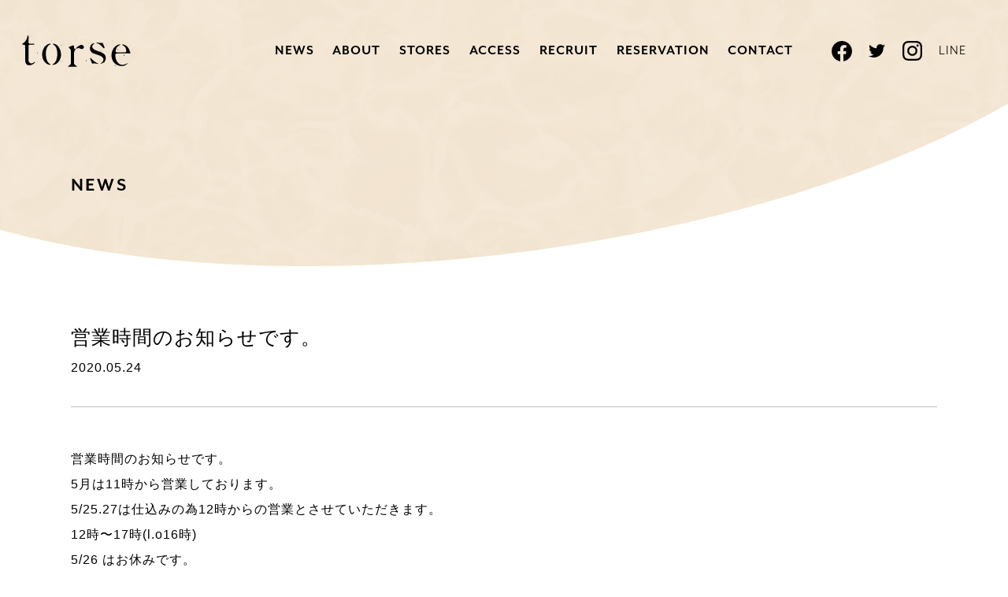

--- FILE ---
content_type: text/html; charset=UTF-8
request_url: https://torse.jp/2020/05/%E5%96%B6%E6%A5%AD%E6%99%82%E9%96%93%E3%81%AE%E3%81%8A%E7%9F%A5%E3%82%89%E3%81%9B%E3%81%A7%E3%81%99%E3%80%82/
body_size: 4177
content:
<!DOCTYPE html>
<html lang="ja">
<head>
	<meta charset="utf-8">
	<meta http-equiv="X-UA-Compatible" content="IE=edge">
    <meta name="viewport" content="width=device-width, initial-scale=1.0">
    <link rel="icon" type="image/png" href="https://torse.jp/wp-content/themes/torse_theme/favicon.ico"/>
    <link rel="apple-touch-icon" sizes="180x180" href="https://torse.jp/wp-content/themes/torse_theme/apple-touch-icon.png">
    <link rel="icon" type="image/png" sizes="32x32" href="https://torse.jp/wp-content/themes/torse_theme/favicon-32x32.png">
    <link rel="icon" type="image/png" sizes="16x16" href="https://torse.jp/wp-content/themes/torse_theme/favicon-16x16.png">
    <link rel="manifest" href="https://torse.jp/wp-content/themes/torse_theme/site.webmanifest">
    <link rel="mask-icon" href="https://torse.jp/wp-content/themes/torse_theme/safari-pinned-tab.svg" color="#000000">
    <meta name="msapplication-TileColor" content="#da532c">
    <meta name="theme-color" content="#ffffff">
    <title>torse | 営業時間のお知らせです。</title>
    <meta name="description" content="ゆったりとした時間と一杯一杯丁寧にいれるコーヒーをtorseは大切にします。">
    <meta name="keywords" content="三宿,祐天寺,学芸大学,学大,カフェ,torse,無線,コーヒー,紅茶,東急東横">
    <link rel="stylesheet" href="https://use.typekit.net/vjr1pum.css">
    <link rel="stylesheet" href="https://torse.jp/wp-content/themes/torse_theme/assets/css/style.css">
    <link rel="stylesheet" href="https://torse.jp/wp-content/themes/torse_theme/assets/css/slick.css">
</head>
<link rel='dns-prefetch' href='//s.w.org' />
<link rel="alternate" type="application/rss+xml" title="torse &raquo; 営業時間のお知らせです。 のコメントのフィード" href="https://torse.jp/2020/05/%e5%96%b6%e6%a5%ad%e6%99%82%e9%96%93%e3%81%ae%e3%81%8a%e7%9f%a5%e3%82%89%e3%81%9b%e3%81%a7%e3%81%99%e3%80%82/feed/" />
		<script type="text/javascript">
			window._wpemojiSettings = {"baseUrl":"https:\/\/s.w.org\/images\/core\/emoji\/13.0.1\/72x72\/","ext":".png","svgUrl":"https:\/\/s.w.org\/images\/core\/emoji\/13.0.1\/svg\/","svgExt":".svg","source":{"concatemoji":"https:\/\/torse.jp\/wp-includes\/js\/wp-emoji-release.min.js?ver=5.6.16"}};
			!function(e,a,t){var n,r,o,i=a.createElement("canvas"),p=i.getContext&&i.getContext("2d");function s(e,t){var a=String.fromCharCode;p.clearRect(0,0,i.width,i.height),p.fillText(a.apply(this,e),0,0);e=i.toDataURL();return p.clearRect(0,0,i.width,i.height),p.fillText(a.apply(this,t),0,0),e===i.toDataURL()}function c(e){var t=a.createElement("script");t.src=e,t.defer=t.type="text/javascript",a.getElementsByTagName("head")[0].appendChild(t)}for(o=Array("flag","emoji"),t.supports={everything:!0,everythingExceptFlag:!0},r=0;r<o.length;r++)t.supports[o[r]]=function(e){if(!p||!p.fillText)return!1;switch(p.textBaseline="top",p.font="600 32px Arial",e){case"flag":return s([127987,65039,8205,9895,65039],[127987,65039,8203,9895,65039])?!1:!s([55356,56826,55356,56819],[55356,56826,8203,55356,56819])&&!s([55356,57332,56128,56423,56128,56418,56128,56421,56128,56430,56128,56423,56128,56447],[55356,57332,8203,56128,56423,8203,56128,56418,8203,56128,56421,8203,56128,56430,8203,56128,56423,8203,56128,56447]);case"emoji":return!s([55357,56424,8205,55356,57212],[55357,56424,8203,55356,57212])}return!1}(o[r]),t.supports.everything=t.supports.everything&&t.supports[o[r]],"flag"!==o[r]&&(t.supports.everythingExceptFlag=t.supports.everythingExceptFlag&&t.supports[o[r]]);t.supports.everythingExceptFlag=t.supports.everythingExceptFlag&&!t.supports.flag,t.DOMReady=!1,t.readyCallback=function(){t.DOMReady=!0},t.supports.everything||(n=function(){t.readyCallback()},a.addEventListener?(a.addEventListener("DOMContentLoaded",n,!1),e.addEventListener("load",n,!1)):(e.attachEvent("onload",n),a.attachEvent("onreadystatechange",function(){"complete"===a.readyState&&t.readyCallback()})),(n=t.source||{}).concatemoji?c(n.concatemoji):n.wpemoji&&n.twemoji&&(c(n.twemoji),c(n.wpemoji)))}(window,document,window._wpemojiSettings);
		</script>
		<style type="text/css">
img.wp-smiley,
img.emoji {
	display: inline !important;
	border: none !important;
	box-shadow: none !important;
	height: 1em !important;
	width: 1em !important;
	margin: 0 .07em !important;
	vertical-align: -0.1em !important;
	background: none !important;
	padding: 0 !important;
}
</style>
	<link rel='stylesheet' id='wp-block-library-css'  href='https://torse.jp/wp-includes/css/dist/block-library/style.min.css?ver=5.6.16' type='text/css' media='all' />
<link rel="https://api.w.org/" href="https://torse.jp/wp-json/" /><link rel="alternate" type="application/json" href="https://torse.jp/wp-json/wp/v2/posts/34" /><link rel="EditURI" type="application/rsd+xml" title="RSD" href="https://torse.jp/xmlrpc.php?rsd" />
<link rel="wlwmanifest" type="application/wlwmanifest+xml" href="https://torse.jp/wp-includes/wlwmanifest.xml" /> 
<meta name="generator" content="WordPress 5.6.16" />
<link rel="canonical" href="https://torse.jp/2020/05/%e5%96%b6%e6%a5%ad%e6%99%82%e9%96%93%e3%81%ae%e3%81%8a%e7%9f%a5%e3%82%89%e3%81%9b%e3%81%a7%e3%81%99%e3%80%82/" />
<link rel='shortlink' href='https://torse.jp/?p=34' />
<link rel="alternate" type="application/json+oembed" href="https://torse.jp/wp-json/oembed/1.0/embed?url=https%3A%2F%2Ftorse.jp%2F2020%2F05%2F%25e5%2596%25b6%25e6%25a5%25ad%25e6%2599%2582%25e9%2596%2593%25e3%2581%25ae%25e3%2581%258a%25e7%259f%25a5%25e3%2582%2589%25e3%2581%259b%25e3%2581%25a7%25e3%2581%2599%25e3%2580%2582%2F" />
<link rel="alternate" type="text/xml+oembed" href="https://torse.jp/wp-json/oembed/1.0/embed?url=https%3A%2F%2Ftorse.jp%2F2020%2F05%2F%25e5%2596%25b6%25e6%25a5%25ad%25e6%2599%2582%25e9%2596%2593%25e3%2581%25ae%25e3%2581%258a%25e7%259f%25a5%25e3%2582%2589%25e3%2581%259b%25e3%2581%25a7%25e3%2581%2599%25e3%2580%2582%2F&#038;format=xml" />
<link rel="icon" href="https://torse.jp/wp-content/uploads/2020/12/favicon.ico" sizes="32x32" />
<link rel="icon" href="https://torse.jp/wp-content/uploads/2020/12/favicon.ico" sizes="192x192" />
<link rel="apple-touch-icon" href="https://torse.jp/wp-content/uploads/2020/12/favicon.ico" />
<meta name="msapplication-TileImage" content="https://torse.jp/wp-content/uploads/2020/12/favicon.ico" />
    <body class="l-news">
    <div class="l-wrapper">
        <!-- c-header -->
        <header class="c-header animated fadeInDown">
            <div class="l-container">
                <h1 class="c-header__logo animated fadeInDown">
                    <a href="https://torse.jp"><img src="https://torse.jp/wp-content/themes/torse_theme/assets/img/logo.svg" alt="Torse"></a>
                </h1>
                <div class="c-header__box">
                    <div class="js-goto">
                        <a href="https://torse.jp/#reservation" class="btn--fixed ver2 animated fadeInDown">予約について</a>
                        <a href="https://torse.jp/#contact" class="btn--fixed animated fadeInDown">お問い合わせ</a>
                    </div>
                    <div class="c-toggle js-show-menu sp-only">
                        <span></span>
                        <span></span>
                        <div class="c-toggle__txt">MENU</div>
                    </div>
                    <div class="c-toggle js-close-menu sp-only">
                        <span></span>
                        <span></span>
                        <div class="c-toggle__txt">CLOSE</div>
                    </div>
                </div>
                <div class="c-header__sp animated fadeInDown">
                    <nav class="c-nav">
                        <ul id="menu-header-menu" class="c-nav__menu"><li id="menu-item-36" class="js-goto menu-item menu-item-type-custom menu-item-object-custom menu-item-home menu-item-36"><a href="http://torse.jp/#news">NEWS</a></li>
<li id="menu-item-37" class="js-goto menu-item menu-item-type-custom menu-item-object-custom menu-item-home menu-item-37"><a href="http://torse.jp/#about">ABOUT</a></li>
<li id="menu-item-38" class="js-goto menu-item menu-item-type-custom menu-item-object-custom menu-item-home menu-item-38"><a href="http://torse.jp/#stores">STORES</a></li>
<li id="menu-item-39" class="js-goto menu-item menu-item-type-custom menu-item-object-custom menu-item-home menu-item-39"><a href="http://torse.jp/#access">ACCESS</a></li>
<li id="menu-item-40" class="js-goto menu-item menu-item-type-custom menu-item-object-custom menu-item-home menu-item-40"><a href="http://torse.jp/#recruit">RECRUIT</a></li>
<li id="menu-item-84" class="js-goto menu-item menu-item-type-custom menu-item-object-custom menu-item-home menu-item-84"><a href="http://torse.jp/#reservation">RESERVATION</a></li>
<li id="menu-item-41" class="js-goto menu-item menu-item-type-custom menu-item-object-custom menu-item-home menu-item-41"><a href="http://torse.jp/#contact">CONTACT</a></li>
</ul>                        <ul class="c-sns">
                            <li>
                                <a class="fb" href="https://www.facebook.com/torse-157791604319650/" target="blank">
                                    <img src="https://torse.jp/wp-content/themes/torse_theme/assets/img/icons/facebook.svg" alt="fb">
                                </a>
                            </li>
                            <li>
                                <a class="tw" href="https://twitter.com/torse_staff/" target="blank">
                                    <img src="https://torse.jp/wp-content/themes/torse_theme/assets/img/icons/twitter.svg" alt="tw">
                                </a>
                            </li>
                            <li>
                                <a class="ins" href="https://www.instagram.com/torse_cafe/?hl=ja" target="blank">
                                    <img src="https://torse.jp/wp-content/themes/torse_theme/assets/img/icons/instagram.svg" alt="ins">
                                </a>
                            </li>
                            <li>
                                <a href="https://line.me/R/ti/p/%40gey5866j" target="blank">LINE</a>
                            </li>
                        </ul>
                    </nav>
                </div>
            </div>
        </header>
        <!-- /c-header --><!-- main -->
<main class="p-news">
    <!-- c-main-visual -->
    <div class="c-main-visual c-main-visual--02 fade">
        <div class="l-container">
                <h2 class="c-title01">NEWS</h2>
        </div>
    </div>
    <!-- /c-main-visual -->
    <!-- c-news -->
    <section class="c-news">
        <div class="l-container">
                    <div class="c-news__content">
                <h3 class="c-title03">営業時間のお知らせです。</h3>
                <div class="date">2020.05.24</div>
                <div class="c-news__content__box"><p>営業時間のお知らせです。<br />
5月は11時から営業しております。<br />
5/25.27は仕込みの為12時からの営業とさせていただきます。<br />
12時〜17時(l.o16時)<br />
5/26 はお休みです。</p>
<p>ご迷惑をおかけいたします。<br />
よろしくお願いします。</p>
<p><img loading="lazy" src="http://torse-jp.check-xserver.jp/wp-content/uploads/2020/05/20200524-225x300.jpeg" alt="" width="225" height="300" class="alignnone size-medium wp-image-58" srcset="https://torse.jp/wp-content/uploads/2020/05/20200524-225x300.jpeg 225w, https://torse.jp/wp-content/uploads/2020/05/20200524-768x1024.jpeg 768w, https://torse.jp/wp-content/uploads/2020/05/20200524-1152x1536.jpeg 1152w, https://torse.jp/wp-content/uploads/2020/05/20200524-1536x2048.jpeg 1536w, https://torse.jp/wp-content/uploads/2020/05/20200524-scaled.jpeg 1920w" sizes="(max-width: 225px) 100vw, 225px" /></p>
</div>
            </div>
                    <ul class="c-pagination js-fade">
                <li class="btn02 btn02--back">
                                    </li>
                <li class="btn03 pc-only">
                    <a href="https://torse.jp/new">記事一覧へ戻る</a>
                </li>
                <li class="btn02 btn02--next">
                    <a href="https://torse.jp/2020/05/%e5%96%b6%e6%a5%ad%e6%99%82%e9%96%93%e3%81%ab%e3%81%a4%e3%81%84%e3%81%a6/" rel="next"></a>                </li>
            </ul>
            <li class="btn03 sp-only">
                <a href="https://torse.jp/new">記事一覧へ戻る</a>
            </li>
        </div>
    </section>
    <!-- /c-news -->
</main>
<!-- /main -->
<footer class="c-footer js-fade">
            <div class="l-container">
                <img class="logo" src="https://torse.jp/wp-content/themes/torse_theme/assets/img/logo.svg" alt="torse">
                <div class="c-footer__flex">
                    <div class="c-footer__list">
                        <div class="txt">〒154-0002 東京都世田谷区下馬5-35-5 2F</div>
                        <a href="tel:" class="txt">TEL 03-6453-2418</a>
                        <div class="txt">FAX 03-6453-2417</div>
                    </div>
                    <ul class="c-sns">
                        <li>
                            <a class="fb" href="https://www.facebook.com/torse-157791604319650/" target="blank">
                                <img src="https://torse.jp/wp-content/themes/torse_theme/assets/img/icons/facebook.svg" alt="fb">
                            </a>
                        </li>
                        <li>
                            <a class="tw" href="https://twitter.com/torse_staff/" target="blank">
                                <img src="https://torse.jp/wp-content/themes/torse_theme/assets/img/icons/twitter.svg" alt="tw">
                            </a>
                        </li>
                        <li>
                            <a class="ins" href="https://www.instagram.com/torse_cafe/?hl=ja" target="blank">
                                <img src="https://torse.jp/wp-content/themes/torse_theme/assets/img/icons/instagram.svg" alt="ins">
                            </a>
                        </li>
                        <li>
                            <a href="https://line.me/R/ti/p/%40gey5866j" target="blank">LINE</a>
                        </li>
                    </ul>
                </div>
                <div class="copy">COPYRIGHT torse. ALL RIGHTS RESERVED.</div>
            </div>
        </footer>
    </div>
    <script src="//ajax.googleapis.com/ajax/libs/jquery/1.8.3/jquery.min.js"></script>
    <script src="https://torse.jp/wp-content/themes/torse_theme/assets/js/slick.min.js"></script>
    <script src="https://torse.jp/wp-content/themes/torse_theme/assets/js/slider.min.js"></script>
    <script src="https://torse.jp/wp-content/themes/torse_theme/assets/js/common.js"></script>
</body>
<script type='text/javascript' src='https://torse.jp/wp-includes/js/wp-embed.min.js?ver=5.6.16' id='wp-embed-js'></script>
</html>

--- FILE ---
content_type: text/css
request_url: https://torse.jp/wp-content/themes/torse_theme/assets/css/style.css
body_size: 9801
content:
@charset "UTF-8";
/*------------------------------------------------------------
	Reset
------------------------------------------------------------*/
html,
body,
div,
span,
object,
iframe,
h1,
h2,
h3,
h4,
h5,
h6,
p,
blockquote,
pre,
abbr,
address,
cite,
code,
del,
dfn,
em,
img,
ins,
kbd,
q,
samp,
small,
strong,
sub,
sup,
var,
b,
i,
dl,
dt,
dd,
ol,
ul,
li,
fieldset,
form,
label,
legend,
table,
caption,
tbody,
tfoot,
thead,
tr,
th,
td,
article,
aside,
dialog,
figure,
footer,
header,
nav,
section,
time,
mark,
audio,
video {
  margin: 0;
  padding: 0;
  border: 0;
  outline: 0;
  box-sizing: border-box;
}

article,
aside,
details,
figcaption,
figure,
footer,
header,
hgroup,
menu,
nav,
section,
main {
  display: block;
}

html {
  font-size: 62.5%;
}

body {
  -webkit-text-size-adjust: 100%;
}

body,
table,
input,
textarea,
select,
option,
h1,
h2,
h3,
h4,
h5,
h6 {
  -webkit-font-smoothing: antialiased;
  -moz-osx-font-smoothing: grayscale;
}

h1,
h2,
h3,
h4,
h5,
h6 {
  font-weight: bold;
}

table,
input,
textarea,
select,
option {
  line-height: 1.1;
}

ol,
ul {
  list-style: none;
}

blockquote,
q {
  quotes: none;
}

:focus {
  outline: 0;
}

ins {
  text-decoration: none;
}

del {
  text-decoration: line-through;
}

img {
  vertical-align: top;
}

a,
a img {
  transition: 0.3s ease-in-out;
}

a {
  color: inherit;
  text-decoration: none;
}

@media only screen and (min-width: 768px) {
  a:hover,
  a:hover img {
    transition: all 0.5s;
    opacity: 0.35;
  }
  a {
    transition: all 1s;
  }
}
img {
  max-width: 100%;
}

.sp-only {
  display: none;
}

@media only screen and (max-width: 768px) {
  .pc-only {
    display: none;
  }
  .sp-only {
    display: block;
  }
}
/*≡≡≡≡≡≡≡≡≡≡≡≡≡≡≡≡≡≡≡≡≡≡≡≡≡≡≡≡≡≡≡≡≡≡≡≡≡≡≡≡≡≡≡≡≡≡≡≡≡≡≡≡≡≡≡≡≡≡≡≡≡≡≡≡≡≡≡≡≡≡≡≡≡≡≡≡≡≡≡≡≡≡≡≡≡≡≡≡
// Layout .l-
≡≡≡≡≡≡≡≡≡≡≡≡≡≡≡≡≡≡≡≡≡≡≡≡≡≡≡≡≡≡≡≡≡≡≡≡≡≡≡≡≡≡≡≡≡≡≡≡≡≡≡≡≡≡≡≡≡≡≡≡≡≡≡≡≡≡≡≡≡≡≡≡≡≡≡≡≡≡≡≡≡≡≡≡≡≡≡≡*/
/* Header
------------------------------------------------------------*/
.c-header {
  position: fixed;
  top: 0;
  left: 0;
  width: 100%;
  padding: 42px 10px;
  z-index: 3;
  transition: 400ms;
}

.c-header.fadeInDown {
  animation-name: none;
}

@media only screen and (max-width: 768px) {
  .c-header.fadeInDown {
    animation-name: fadeInDown;
  }
}
@media only screen and (max-width: 768px) {
  .c-header {
    padding: 0;
    background-color: #ffffff;
  }
}
.c-header.is-active {
  padding: 20px 10px;
}

@media only screen and (max-width: 768px) {
  .c-header.is-active {
    padding: 0;
  }
}
.c-header.is-active .c-header__logo {
  width: 117px;
}

@media only screen and (max-width: 768px) {
  .c-header.is-active .c-header__logo {
    width: 54px;
  }
}
@media only screen and (min-width: 769px) {
  .c-header__sp {
    height: auto !important;
  }
}
@media only screen and (min-width: 769px) {
  .c-header .c-toggle {
    display: none !important;
  }
}
@media only screen and (max-width: 768px) {
  .c-header__box {
    display: flex;
    align-items: center;
    justify-content: space-between;
  }
  .c-header__sp {
    pointer-events: none;
    align-items: center;
    height: 100%;
    opacity: 0;
    width: 100%;
    top: 0;
    left: 0;
    background-color: #ffffff;
    display: flex;
    position: fixed;
    z-index: 9;
    transition: 0.25s ease-out;
  }
  .c-header__sp.fadeInDown {
    animation-name: none !important;
    animation-duration: inherit !important;
  }
}
@media only screen and (max-width: 768px) and (max-width: 768px) and (max-height: 463px) {
  .c-header__sp {
    overflow: scroll;
  }
  .c-header__sp .c-nav {
    height: calc(100% - 140px) !important;
  }
}
@media only screen and (max-width: 768px) {
  .c-header__sp.is-show {
    opacity: 1;
    pointer-events: all;
  }
  .c-header .c-nav {
    display: block;
    width: 100%;
    padding-left: 55px;
  }
  .c-header .c-nav__menu {
    display: block;
    width: 100%;
  }
  .c-header .c-nav__menu a {
    font-size: 2rem;
    padding: 14px 0;
    display: block;
  }
  .c-header .c-nav .c-sns {
    margin-left: 0;
    width: 156px;
    margin-top: 32px;
  }
}
@media only screen and (max-width: 768px) and (max-width: 768px) and (max-height: 463px) {
  .c-header .c-nav .c-sns {
    padding-bottom: 20px;
  }
}
@media only screen and (max-width: 768px) {
  .c-header .c-nav .c-sns a {
    font-size: 1.4rem;
  }
  .c-header .c-toggle {
    font-family: mr-eaves-modern, sans-serif;
    font-size: 1.1rem;
    position: relative;
    width: 65px;
    height: 40px;
  }
  .c-header .c-toggle span {
    width: 25px;
    height: 2px;
    background-color: #000000;
    position: absolute;
    left: 50%;
    transform: translateX(-50%);
    top: 8px;
  }
  .c-header .c-toggle span:nth-child(2) {
    top: 15px;
  }
  .c-header .c-toggle__txt {
    position: absolute;
    bottom: 5px;
    left: 0;
    width: 100%;
    text-align: center;
  }
  .c-header .c-toggle.js-close-menu {
    display: none;
    z-index: 12;
  }
  .c-header .c-toggle.js-close-menu:after {
    height: 70px;
    width: 100%;
    content: "";
    background-color: #ffffff;
    position: fixed;
    left: 0;
    top: 0;
    z-index: -1;
  }
  .c-header .c-toggle.js-close-menu span {
    width: 24px;
    transform: rotate(42deg);
    left: 20px;
    top: 11px;
  }
  .c-header .c-toggle.js-close-menu span:nth-child(2) {
    transform: rotate(-42deg);
    top: 11px;
  }
}
.c-header .l-container {
  max-width: 1237px;
  padding-right: 31px;
  width: 100%;
  display: flex;
  align-items: center;
  justify-content: space-between;
  flex-wrap: wrap;
}

@media only screen and (max-width: 768px) {
  .c-header .l-container {
    height: 70px;
    padding: 0 0 0 22px;
  }
}
@media only screen and (max-width: 325px) {
  .c-header .l-container {
    padding: 0 0 0 10px;
  }
}
.c-header__logo {
  width: 149px;
  transition: 0.3s ease-in-out;
}

@media only screen and (max-width: 880px) and (min-width: 768px) {
  .c-header__logo {
    width: 117px;
  }
}
@media only screen and (max-width: 768px) {
  .c-header__logo {
    width: 60px;
    animation-name: none !important;
  }
}
.c-header__logo img {
  width: 100%;
}

.c-header__logo a {
  display: block;
}

@media only screen and (max-width: 768px) {
  .c-header__logo a {
    display: flex;
    align-items: center;
  }
}
@media only screen and (max-width: 880px) and (min-width: 768px) {
  .c-header .c-sns {
    margin-left: 20px;
  }
}
@media only screen and (max-width: 960px) {
  .c-header .c-sns {
    width: 140px;
  }
}
/*------------------------------------------------------------
footer
------------------------------------------------------------*/
.c-footer {
  position: absolute;
  width: 100%;
  bottom: 0;
}

.c-footer .l-container {
  overflow: hidden;
}

.c-footer .logo {
  width: 110px;
  float: left;
}

@media only screen and (max-width: 1020px) {
  .c-footer .logo {
    float: none;
    display: table;
    margin: 0 auto;
  }
}
@media only screen and (max-width: 768px) {
  .c-footer .logo {
    width: 90px;
    display: inline-block;
  }
}
.c-footer__flex {
  display: flex;
  align-items: center;
  float: right;
  width: calc(100% - 110px);
  margin-top: 10px;
  box-sizing: border-box;
  padding-left: 20px;
  justify-content: space-between;
}

@media only screen and (max-width: 1075px) {
  .c-footer__flex {
    padding-left: 10px;
  }
}
@media only screen and (max-width: 1020px) {
  .c-footer__flex {
    width: 100%;
    display: block;
    float: none;
    padding: 20px 0 0 0;
  }
}
@media only screen and (max-width: 768px) {
  .c-footer__flex {
    padding: 10px 0 0 0;
  }
}
.c-footer .c-sns {
  width: 157px;
}

@media only screen and (max-width: 1075px) {
  .c-footer .c-sns {
    margin-left: 0;
  }
}
@media only screen and (max-width: 1020px) {
  .c-footer .c-sns {
    margin: 0 auto;
    margin-top: 20px;
  }
}
@media only screen and (max-width: 768px) {
  .c-footer .c-sns {
    margin-top: 23px;
    margin-left: 0;
  }
  .c-footer .c-sns a {
    font-size: 1.4rem;
  }
}
.c-footer__list {
  display: flex;
  align-items: center;
  letter-spacing: 1.4px;
}

@media only screen and (max-width: 768px) {
  .c-footer__list {
    display: block;
  }
}
@media only screen and (max-width: 1020px) {
  .c-footer__list {
    justify-content: center;
  }
}
.c-footer__list a {
  font-size: 1.6rem;
}

@media only screen and (max-width: 768px) {
  .c-footer__list a {
    font-size: 1.4rem;
  }
}
.c-footer__list .txt {
  pointer-events: none;
}

@media only screen and (max-width: 768px) {
  .c-footer__list .txt {
    pointer-events: all;
    display: block;
  }
}
.c-footer__list .txt:after {
  content: "／";
}

@media only screen and (max-width: 768px) {
  .c-footer__list .txt:after {
    display: none;
  }
}
.c-footer__list .txt:last-child:after {
  display: none;
}

.c-footer .copy {
  width: 100%;
  display: block;
  letter-spacing: 1.8px;
  clear: both;
  text-align: center;
  font-weight: 300;
  font-size: 1.8rem;
  padding: 73px 0;
  font-family: mr-eaves-modern, sans-serif;
}

@media only screen and (max-width: 768px) {
  .c-footer .copy {
    font-size: 1.2rem;
    text-align: left;
    line-height: 15px;
    padding: 39px 0 22px 0;
  }
}
/*------------------------------------------------------------
sidebar
------------------------------------------------------------*/
/* Breadcrumb
------------------------------------------------------------*/
/* layout
------------------------------------------------------------*/
html {
  height: 100%;
}

body {
  font-family: "游ゴシック", YuGothic, "メイリオ", "Meiryo", "ヒラギノ角ゴ Pro", "Hiragino Kaku Gothic Pro", sans-serif;
  font-size: 1.6rem;
  color: #000000;
  overflow-x: hidden;
  height: 100%;
  letter-spacing: 1px;
}

@media only screen and (max-width: 768px) {
  body {
    min-width: 100%;
    font-size: 1.4rem;
  }
}
.l-wrapper {
  position: relative;
  height: auto;
  min-height: 100%;
}

@media only screen and (max-width: 768px) {
  .l-wrapper {
    min-width: 320px;
  }
}
main {
  height: 100%;
  padding-bottom: 202px;
}

@media only screen and (max-width: 768px) {
  main {
    padding-bottom: 240px;
  }
}
.l-container {
  max-width: 1100px;
  margin: 0 auto;
}

@media only screen and (max-width: 1140px) {
  .l-container {
    box-sizing: border-box;
    padding: 0 20px;
  }
}
@media only screen and (max-width: 768px) {
  .l-container {
    width: 100%;
    padding: 0 25px;
  }
}
/*≡≡≡≡≡≡≡≡≡≡≡≡≡≡≡≡≡≡≡≡≡≡≡≡≡≡≡≡≡≡≡≡≡≡≡≡≡≡≡≡≡≡≡≡≡≡≡≡≡≡≡≡≡≡≡≡≡≡≡≡≡≡≡≡≡≡≡≡≡≡≡≡≡≡≡≡≡≡≡≡≡≡≡≡≡≡≡≡
// Component .c-
≡≡≡≡≡≡≡≡≡≡≡≡≡≡≡≡≡≡≡≡≡≡≡≡≡≡≡≡≡≡≡≡≡≡≡≡≡≡≡≡≡≡≡≡≡≡≡≡≡≡≡≡≡≡≡≡≡≡≡≡≡≡≡≡≡≡≡≡≡≡≡≡≡≡≡≡≡≡≡≡≡≡≡≡≡≡≡≡*/
/*------------------------------------------------------------
btn
------------------------------------------------------------*/
/*
------------------------------------------------------------*/
.btn--fixed {
  height: 250px;
  width: 85px;
  position: fixed;
  z-index: 2;
  right: 0;
  bottom: 40px;
  background-color: #b28850;
  color: #ffffff;
  font-size: 2rem;
  line-height: 40px;
  writing-mode: vertical-lr;
  text-orientation: mixed;
  display: flex;
  align-items: center;
  font-weight: bold;
  justify-content: center;
}

@media only screen and (max-width: 768px) {
  .btn--fixed {
    position: static;
    background-color: #ffffff;
    color: #b28850;
    font-size: 1.4rem;
    width: 170px;
    height: 40px;
    text-orientation: inherit;
    writing-mode: inherit;
    border: solid 1px #b28850;
  }
  .btn--fixed.fadeInDown {
    animation-name: none !important;
    animation-duration: inherit !important;
  }
}
@media only screen and (max-width: 325px) {
  .btn--fixed {
    width: 160px;
  }
}
.btn01 {
  font-weight: bold;
  padding-bottom: 10px;
  width: 150px;
  position: relative;
  display: block;
}

@media only screen and (max-width: 768px) {
  .btn01 {
    width: 100%;
    letter-spacing: 1.2px;
  }
}
.btn01:before {
  content: "";
  height: 1px;
  width: 100%;
  position: absolute;
  bottom: -1px;
  background: #000000;
}

.btn01:after {
  content: "";
  height: 1px;
  width: 14px;
  right: -4px;
  bottom: 5px;
  position: absolute;
  background: #000000;
  transform: rotate(60deg);
}

@media only screen and (max-width: 768px) {
  .btn01:after {
    width: 19px;
    right: -1px;
    bottom: 3px;
    transform: rotate(24deg);
  }
}
.btn02 a {
  font-weight: 700;
  font-family: mr-eaves-modern, sans-serif;
  display: flex;
  font-size: 1.8rem;
  width: 40px;
  height: 19px;
  letter-spacing: 1.2px;
  color: #b28850;
  position: relative;
}

@media only screen and (max-width: 768px) {
  .btn02 a {
    height: 15px;
    width: 34px;
    font-size: 1.6rem;
  }
}
.btn02 a .f,
.btn02 a .b {
  position: absolute;
  width: 35px;
  height: 100%;
  top: 0;
  right: 0;
  bottom: 0;
  margin: auto;
  display: flex;
  align-items: center;
}

@media only screen and (max-width: 768px) {
  .btn02 a .f,
  .btn02 a .b {
    width: 100%;
  }
}
.btn02 a .b {
  opacity: 0;
  transform: translateX(-15px) translateY(0) translateZ(0);
}

@media only screen and (min-width: 769px) {
  .btn02 a:hover span {
    transition: all 0.2s;
  }
  .btn02 a:hover .f {
    opacity: 0;
    transform: translateX(15px) translateY(0) translateZ(0);
  }
  .btn02 a:hover .b {
    opacity: 1;
    transform: translateX(0) translateY(0) translateZ(0);
  }
}
@media only screen and (min-width: 769px) {
  .btn02--back a:hover .f {
    opacity: 0;
    transform: translateX(-15px) translateY(0) translateZ(0);
  }
  .btn02--back a:hover .b {
    opacity: 1;
    transform: translateX(0) translateY(0) translateZ(0);
  }
}
.btn02--back a .b {
  opacity: 0;
  transform: translateX(15px) translateY(0) translateZ(0);
}

.btn02--back a .f,
.btn02--back a .b {
  left: 0;
}

@media only screen and (max-width: 768px) {
  .btn03 {
    margin-top: 40px;
  }
}
.btn03 a {
  font-weight: bold;
  color: #b28850;
  padding-bottom: 2px;
  font-size: 1.8rem;
  border-bottom: solid 1px #b28850;
}

@media only screen and (max-width: 768px) {
  .btn03 a {
    width: 100%;
    font-size: 1.6rem;
    height: 60px;
    display: flex;
    align-items: center;
    justify-content: center;
    border: solid 1px #b28850;
  }
}
.prev,
.next {
  font-weight: 700;
  font-family: mr-eaves-modern, sans-serif;
  display: flex;
  font-size: 1.8rem;
  height: 19px;
  letter-spacing: 1.2px;
  color: #b28850;
  position: relative;
  width: 40px;
  float: right;
}

@media only screen and (max-width: 768px) {
  .prev,
  .next {
    font-size: 1.6rem;
    width: 34px;
  }
}
.prev .f,
.prev .b,
.next .f,
.next .b {
  position: absolute;
  width: 35px;
  height: 100%;
  top: 0;
  right: 0;
  bottom: 0;
  margin: auto;
  display: flex;
  align-items: center;
}

@media only screen and (max-width: 768px) {
  .prev .f,
  .prev .b,
  .next .f,
  .next .b {
    width: 100%;
  }
}
.prev .b,
.next .b {
  opacity: 0;
  transform: translateX(-15px) translateY(0) translateZ(0);
}

@media only screen and (min-width: 769px) {
  .prev:hover span,
  .next:hover span {
    transition: all 0.2s;
  }
  .prev:hover .f,
  .next:hover .f {
    opacity: 0;
    transform: translateX(15px) translateY(0) translateZ(0);
  }
  .prev:hover .b,
  .next:hover .b {
    opacity: 1;
    transform: translateX(0) translateY(0) translateZ(0);
  }
}
.prev.prev,
.next.prev {
  float: left;
}

@media only screen and (min-width: 769px) {
  .prev.prev:hover .f,
  .next.prev:hover .f {
    opacity: 0;
    transform: translateX(-15px) translateY(0) translateZ(0);
  }
  .prev.prev:hover .b,
  .next.prev:hover .b {
    opacity: 1;
    transform: translateX(0) translateY(0) translateZ(0);
  }
}
.prev.prev .b,
.next.prev .b {
  opacity: 0;
  transform: translateX(15px) translateY(0) translateZ(0);
}

.prev.prev .f,
.prev.prev .b,
.next.prev .f,
.next.prev .b {
  left: 0px;
}

/*------------------------------------------------------------
title
------------------------------------------------------------*/
/*
------------------------------------------------------------*/
.c-title01 {
  font-size: 2.5rem;
  font-family: mr-eaves-modern, sans-serif;
  font-weight: 700;
  letter-spacing: 2.2px;
}

@media only screen and (max-width: 768px) {
  .c-title01 {
    font-size: 2.3rem;
  }
}
.c-title02 {
  position: relative;
  font-size: 1.6rem;
  letter-spacing: 1.5px;
}

@media only screen and (max-width: 768px) {
  .c-title02 {
    border-bottom: 1px solid #bfbfbf;
    font-size: 1.4rem;
    line-height: 15px;
    padding-bottom: 12px;
  }
}
.c-title02 span {
  font-weight: normal;
  background-color: #ffffff;
  padding-right: 35px;
}

.c-title02:after {
  content: "";
  height: 1px;
  background-color: #bfbfbf;
  width: 100%;
  position: absolute;
  right: 0;
  top: 50%;
  z-index: -1;
  transform: translateY(-50%);
}

@media only screen and (max-width: 768px) {
  .c-title02:after {
    display: none;
  }
}
.c-title03 {
  font-size: 2.5rem;
  font-weight: normal;
  line-height: 30px;
}

@media only screen and (max-width: 768px) {
  .c-title03 {
    font-size: 2rem;
    line-height: 20px;
  }
}
.c-title01.js-fade {
  opacity: 0;
}

/*------------------------------------------------------------
icon
------------------------------------------------------------*/
/*
------------------------------------------------------------*/
.c-nav {
  font-family: mr-eaves-modern, sans-serif;
  font-style: normal;
  font-weight: 700;
  display: flex;
  align-items: center;
  justify-content: space-between;
}

.c-nav__menu {
  display: flex;
  width: 659px;
  align-items: center;
  justify-content: space-between;
}

@media only screen and (max-width: 1130px) {
  .c-nav__menu {
    width: 50vw;
  }
}
.c-nav__menu li a {
  font-size: 1.8rem;
}

@media only screen and (max-width: 960px) {
  .c-nav__menu li a {
    font-size: 1.6rem;
  }
}
/*------------------------------------------------------------
form
------------------------------------------------------------*/
/*
------------------------------------------------------------*/
form {
  width: 100%;
}

form dl {
  display: flex;
  margin-top: 40px;
}

@media only screen and (max-width: 768px) {
  form dl {
    display: block;
    margin-top: 30px;
  }
  form dl:first-child {
    margin-top: 18px;
  }
}
form dt {
  width: calc(100% - 915px);
  margin-top: 7px;
}

@media only screen and (max-width: 1140px) {
  form dt {
    width: 20%;
  }
}
@media only screen and (max-width: 768px) {
  form dt {
    width: 100%;
    margin-bottom: 5px;
  }
}
form dd {
  width: 915px;
}

@media only screen and (max-width: 1140px) {
  form dd {
    width: 80%;
  }
}
@media only screen and (max-width: 768px) {
  form dd {
    width: 100%;
  }
}
form dd input {
  width: 100%;
  border: 0;
  height: 55px;
  background-color: #eeeeee;
  box-sizing: border-box;
  padding: 10px;
}

form dd textarea {
  width: 100%;
  background-color: #eeeeee;
  height: 250px;
  box-sizing: border-box;
  padding: 10px;
  font-size: 1.6rem;
  font-family: "游ゴシック", YuGothic, "メイリオ", "Meiryo", "ヒラギノ角ゴ Pro", "Hiragino Kaku Gothic Pro", sans-serif;
  border: 0;
  resize: none;
}

@media only screen and (max-width: 768px) {
  form dd textarea {
    font-size: 1.4rem;
    height: 160px;
  }
}
form .submit {
  display: flex;
  justify-content: center;
  margin-top: 63px;
  font-family: "游ゴシック", YuGothic, "メイリオ", "Meiryo", sans-serif;
}

@media only screen and (max-width: 768px) {
  form .submit {
    margin-top: 33px;
    display: block;
  }
}
form .submit li:nth-child(2) {
  margin-left: 55px;
}

@media only screen and (max-width: 768px) {
  form .submit li:nth-child(2) {
    margin: 15px 0 0 0;
  }
}
@media only screen and (max-width: 768px) {
  form .submit li {
    width: 100%;
  }
}
form .submit input {
  width: 310px;
  cursor: pointer;
  height: 70px;
  letter-spacing: 2px;
  border: 0;
  font-weight: bold;
  background-color: #000000;
  color: #ffffff;
  display: flex;
  font-size: 1.6rem;
  align-items: center;
  justify-content: center;
  font-family: "游ゴシック", YuGothic, "メイリオ", "Meiryo", sans-serif;
  transition: all 1s;
  border-radius: 0;
  -webkit-appearance: none;
}

form .submit input.back {
  background-color: #ffffff;
  color: #000000;
  border: solid 1px #000000;
}

@media only screen and (max-width: 768px) {
  form .submit input {
    width: 100%;
    font-size: 1.4rem;
    height: 60px;
  }
}
form .submit input:hover {
  transition: all 0.5s;
  opacity: 0.35;
}

/*------------------------------------------------------------
text
------------------------------------------------------------*/
/*
------------------------------------------------------------*/
/*------------------------------------------------------------
post
------------------------------------------------------------*/
/*
------------------------------------------------------------*/
/*------------------------------------------------------------
img
------------------------------------------------------------*/
/*
------------------------------------------------------------*/
/*------------------------------------------------------------
list
------------------------------------------------------------*/
/*
------------------------------------------------------------*/
/*------------------------------------------------------------
table
------------------------------------------------------------*/
/*
------------------------------------------------------------*/
/*------------------------------------------------------------
line
------------------------------------------------------------*/
/*
------------------------------------------------------------*/
/*------------------------------------------------------------
video
------------------------------------------------------------*/
/*
------------------------------------------------------------*/
/*------------------------------------------------------------
slide
------------------------------------------------------------*/
/*
------------------------------------------------------------*/
.c-slide1 {
  position: relative;
  overflow: hidden;
  margin-top: 80px;
}

@media only screen and (max-width: 768px) {
  .c-slide1 {
    margin-top: 45px;
  }
}
.c-slide1__carousel {
  position: relative;
}

.c-slide1__img.slick-slide {
  height: 671px;
  overflow: hidden;
}

@media only screen and (max-width: 768px) {
  .c-slide1__img.slick-slide {
    height: 389px;
  }
}
.c-slide1__img.slick-slide img {
  width: 100%;
  height: 100%;
  -o-object-fit: cover;
  object-fit: cover;
}

.c-slide1 .slick-dots {
  position: absolute;
  right: 30px;
  top: 50%;
  transform: translateY(-50%);
}

.c-slide1 .slick-dots button {
  width: 15px;
  height: 15px;
  border: 0;
  border-radius: 50%;
  background-color: #000;
  font-size: 0rem;
  margin: 15px 0;
  cursor: pointer;
}

@media only screen and (max-width: 768px) {
  .c-slide1 .slick-dots button {
    display: none;
  }
}
.c-slide1 .slick-dots .slick-active button {
  background-color: #48b7d0;
}

.c-slide1__scroll {
  position: absolute;
  left: 50%;
  bottom: 137px;
  transform: translateX(-50%);
}

@media only screen and (max-width: 768px) {
  .c-slide1__scroll {
    bottom: unset;
    top: 340px;
  }
}
.c-slide1__scroll span {
  display: block;
  position: relative;
  box-shadow: inset 0 0 0 2px #ffffff;
  border-radius: 25px;
  width: 35px;
  height: 60px;
}

@media only screen and (max-width: 768px) {
  .c-slide1__scroll span {
    width: 17px;
    height: 24px;
    border-radius: 10px;
    box-shadow: inset 0 0 0 1px #ffffff;
  }
}
.c-slide1__scroll span:before {
  position: absolute;
  left: 50%;
  content: "";
  margin-left: -4.5px;
  width: 10px;
  height: 10px;
  background: #ffffff;
  top: 8px;
  border-radius: 50%;
  animation-duration: 1.6s;
  animation-iteration-count: infinite;
  animation-name: icon-scroll;
}
@keyframes icon-scroll {
  0% {
    opacity: 1;
  }
  100% {
    opacity: 0;
    transform: translateY(40px);
  }
}
@media only screen and (max-width: 768px) {
  .c-slide1__scroll span:before {
    top: 3px;
    width: 4px;
    height: 4px;
    margin-left: -2px;
  }
  @keyframes icon-scroll {
    0% {
      opacity: 1;
    }
    100% {
      opacity: 0;
      transform: translateY(15px);
    }
  }
}
/*------------------------------------------------------------
other
------------------------------------------------------------*/
/*
------------------------------------------------------------*/
.c-main-visual--js-height {
  width: 100%;
  height: 100vh;
  background: url("../img/main-visual-pc.jpg") no-repeat;
  background-size: cover;
  background-position: center bottom 20px;
}

@media only screen and (max-width: 1340px) {
  .c-main-visual--js-height {
    background-position: left bottom 20px;
  }
}
@media only screen and (min-width: 769px) and (max-height: 315px) {
  .c-main-visual--js-height {
    height: 400px !important;
  }
}
@media only screen and (max-width: 768px) and (max-height: 315px) {
  .c-main-visual--js-height {
    height: 300px !important;
  }
}
@media only screen and (max-width: 768px) {
  .c-main-visual--js-height {
    margin-top: 70px;
    background: url("../img/main-visual-sp.jpg") no-repeat;
    background-position: left bottom;
    background-size: cover;
  }
}
.c-main-visual--02 {
  height: 338px;
  width: 100%;
  background: url("../img/main-visual02-pc.jpg") no-repeat;
  background-size: cover;
  background-position: center bottom;
}

@media only screen and (max-width: 768px) {
  .c-main-visual--02 {
    height: 198px;
    background: url("../img/main-visual02-sp.jpg") no-repeat;
    background-size: cover;
    background-position: center bottom;
    margin-top: 45px;
  }
}
.c-main-visual--02 .l-container {
  height: 100%;
  position: relative;
}

.c-main-visual--02 .c-title01 {
  position: absolute;
  left: 0;
  z-index: 0;
  bottom: 90px;
}

@media only screen and (max-width: 1140px) {
  .c-main-visual--02 .c-title01 {
    left: 20px;
  }
}
@media only screen and (max-width: 768px) {
  .c-main-visual--02 .c-title01 {
    bottom: 37.5px;
    left: 25px;
  }
}
.c-sns {
  width: 172px;
  margin-left: 48px;
  display: flex;
  align-items: center;
  justify-content: space-between;
  font-family: mr-eaves-modern, sans-serif;
  font-style: normal;
  font-weight: 300;
}

.c-sns li a {
  display: flex;
  align-items: center;
  font-size: 1.8rem;
  letter-spacing: 1px;
}

.c-sns li a img {
  width: 100%;
}

.c-sns li a.fb {
  width: 26px;
}

.c-sns li a.tw {
  width: 21px;
}

.c-sns li a.ins {
  width: 25px;
}

.c-tel {
  font-family: mr-eaves-modern, sans-serif;
  font-size: 4rem;
  font-weight: 300;
  pointer-events: none;
  letter-spacing: 4px;
}

@media only screen and (max-width: 768px) {
  .c-tel {
    width: 100%;
    border: 1px solid #000000;
    font-size: 2.3rem;
    display: flex;
    justify-content: center;
    align-items: flex-end;
    padding: 18px 0;
    margin-top: 20px;
    pointer-events: all;
  }
}
.c-tel span {
  font-size: 2rem;
  margin-right: 14px;
  letter-spacing: 1px;
}

@media only screen and (max-width: 768px) {
  .c-tel span {
    font-size: 1.4rem;
    top: -2px;
    position: relative;
  }
}
.c-close {
  width: 35px;
  height: 30px;
  position: absolute;
  right: 12px;
  top: 12px;
}

@media only screen and (max-width: 768px) and (max-height: 450px) {
  .c-close {
    position: fixed;
    right: 33px;
  }
}
.c-close span {
  background-color: #000000;
  width: 17.5px;
  height: 1px;
  position: absolute;
  transform: rotate(40deg);
  top: 7px;
  left: 8px;
}

.c-close span:nth-child(2) {
  transform: rotate(-40deg);
  top: 7px;
  left: 8px;
}

.c-close .txt {
  font-family: mr-eaves-modern, sans-serif;
  color: #000000;
  font-weight: 700;
  font-size: 1rem;
  position: absolute;
  bottom: 0;
  left: 0;
  width: 100%;
  text-align: center;
}

.over {
  position: fixed;
  top: 0;
  width: 100%;
  display: none;
  height: 100%;
  left: 0;
}

.animate-cover {
  overflow: hidden;
  position: relative;
  display: block;
}

.animate-cover:before {
  content: "";
  position: absolute;
  width: 100%;
  height: 100%;
  right: 0;
  top: 0;
  z-index: 1;
  background-color: #ffffff;
  transition: all 0.6s cubic-bezier(0.77, 0, 0.175, 1);
  transition-timing-function: cubic-bezier(0.77, 0, 0.175, 1);
  transition-delay: 0.5s;
}

.animate-cover:after {
  content: "";
  position: absolute;
  width: 100%;
  height: 100%;
  right: 0;
  top: 0;
  background-color: #ffffff;
  z-index: 2;
  transition: all 0.6s cubic-bezier(0.77, 0, 0.175, 1);
  transition-timing-function: cubic-bezier(0.77, 0, 0.175, 1);
  transition-delay: 0.5s;
}

.animate-cover.animate-add:after,
.animate-cover.animate-add:before {
  right: -100%;
}

.fade {
  /* Safari, Chrome and Opera > 12.1 */
  /* Firefox < 16 */
  /* Internet Explorer */
  /* Opera < 12.1 */
  animation: fadein 2s;
}

@keyframes fadein {
  from {
    opacity: 0;
  }
  to {
    opacity: 1;
  }
}
/* Firefox < 16 */
/* Safari, Chrome and Opera > 12.1 */
/* Internet Explorer */
/* Opera < 12.1 */
@keyframes fadeInDown {
  0% {
    opacity: 0;
    -webkit-transform: translateY(-20px);
  }
  100% {
    opacity: 1;
    -webkit-transform: translateY(0);
  }
}
.fadeInDown {
  animation-duration: 1s;
  animation-fill-mode: both;
  animation-name: fadeInDown;
}
@keyframes fadeInLeft {
  from {
    opacity: 0;
    transform: translate3d(-30%, 0, 0);
  }
  to {
    opacity: 1;
    transform: translate3d(0, 0, 0);
  }
}
.js-fadeInLeft {
  animation-name: fadeInLeft;
}

.animated1 {
  animation-duration: 1s;
  animation-fill-mode: both;
  opacity: 0;
}

.animated {
  animation-duration: 1s;
  animation-fill-mode: both;
}

.js-fade {
  opacity: 0;
}

.c-pagination {
  display: flex;
  align-items: center;
  justify-content: space-between;
  margin-top: 65px;
}

.c-pagination--02 {
  overflow: hidden;
  display: block;
}

.c-pagination--02 .page-numbers {
  display: none;
}

.c-pagination--02 .prev,
.c-pagination--02 .next {
  display: block;
}

@media only screen and (max-width: 768px) {
  .c-pagination {
    margin-top: 40px;
  }
}
/*≡≡≡≡≡≡≡≡≡≡≡≡≡≡≡≡≡≡≡≡≡≡≡≡≡≡≡≡≡≡≡≡≡≡≡≡≡≡≡≡≡≡≡≡≡≡≡≡≡≡≡≡≡≡≡≡≡≡≡≡≡≡≡≡≡≡≡≡≡≡≡≡≡≡≡≡≡≡≡≡≡≡≡≡≡≡≡≡
// Project .p-
≡≡≡≡≡≡≡≡≡≡≡≡≡≡≡≡≡≡≡≡≡≡≡≡≡≡≡≡≡≡≡≡≡≡≡≡≡≡≡≡≡≡≡≡≡≡≡≡≡≡≡≡≡≡≡≡≡≡≡≡≡≡≡≡≡≡≡≡≡≡≡≡≡≡≡≡≡≡≡≡≡≡≡≡≡≡≡≡*/
/*------------------------------------------------------------
Css of home page
------------------------------------------------------------*/
.c-news {
  margin-top: 120px;
  padding: 130px 0 80px 0;
  background-color: #f9f2e7;
  position: relative;
}

.c-news #news {
  width: 100%;
  height: 100%;
  position: absolute;
  left: 0;
  top: 0;
  z-index: -1;
}

@media only screen and (max-width: 768px) {
  .c-news #news {
    top: -70px;
  }
}
@media only screen and (max-width: 768px) {
  .c-news {
    margin-top: 40px;
    padding: 65px 0 65px 0;
  }
}
.c-news__flex {
  display: flex;
  align-items: center;
  justify-content: space-between;
}

@media only screen and (max-width: 768px) {
  .c-news__flex {
    display: block;
  }
}
.c-news .c-title01 {
  width: 405px;
  padding-left: 100px;
}

@media only screen and (max-width: 900px) {
  .c-news .c-title01 {
    width: 200px;
    padding-left: 50px;
  }
}
@media only screen and (max-width: 768px) {
  .c-news .c-title01 {
    width: 100%;
    width: 100%;
    padding-left: 0;
  }
}
.c-news__list {
  width: calc(100% - 405px);
}

@media only screen and (max-width: 900px) {
  .c-news__list {
    width: calc(100% - 200px);
  }
}
@media only screen and (max-width: 768px) {
  .c-news__list {
    width: 100%;
    margin-top: 28px;
  }
}
.c-news__list li:last-child a {
  border-bottom: 1px solid #bfbfbf;
}

.c-news__list a {
  display: flex;
  align-items: center;
  line-height: 30px;
  position: relative;
  padding: 28.5px 47px 28.5px 28px;
  box-sizing: border-box;
  border-top: 1px solid #bfbfbf;
}

@media only screen and (max-width: 768px) {
  .c-news__list a {
    line-height: 22px;
    padding: 20px 60px 20px 2px;
    display: block;
  }
}
@media only screen and (min-width: 768px) {
  .c-news__list a:hover span {
    transition: all 0.2s;
  }
  .c-news__list a:hover .b {
    opacity: 1;
    transform: translateX(0) translateY(0) translateZ(0);
  }
  .c-news__list a:hover .f {
    opacity: 0;
    transform: translateX(15px) translateY(0) translateZ(0);
  }
}
.c-news__list .date {
  font-size: 1.8rem;
  width: 95px;
  margin-right: 40px;
}

@media only screen and (max-width: 768px) {
  .c-news__list .date {
    font-size: 1.4rem;
    width: 100%;
    display: block;
    margin-right: 0;
  }
}
.c-news__list .f,
.c-news__list .b {
  position: absolute;
  width: 35px;
  height: 100%;
  top: 0;
  right: 18px;
  bottom: 0;
  margin: auto;
  display: flex;
  align-items: center;
}

@media only screen and (max-width: 768px) {
  .c-news__list .f,
  .c-news__list .b {
    width: 47.5px;
    right: 0;
  }
}
.c-news__list .b {
  opacity: 0;
  transform: translateX(-15px) translateY(0) translateZ(0);
}

.c-news .c-btn {
  text-align: right;
}

.c-news__btn {
  color: #b28850;
  font-size: 1.8rem;
  letter-spacing: 2px;
  font-family: mr-eaves-modern, sans-serif;
  font-weight: 700;
  display: inline-block;
  border-bottom: 1px solid #b28850;
  margin-top: 27px;
}

@media only screen and (max-width: 768px) {
  .c-news__btn {
    font-size: 1.6rem;
    letter-spacing: 1.8px;
  }
}
.c-about {
  margin-top: 130px;
  position: relative;
  height: 100%;
}

.c-about #about {
  width: 100%;
  height: 100%;
  position: absolute;
  left: 0;
  top: -130px;
}

@media only screen and (max-width: 925px) {
  .c-about #about {
    top: -110px;
  }
}
@media only screen and (max-width: 925px) {
  .c-about {
    height: auto !important;
    margin-top: 65px;
  }
}
.c-about__box {
  display: flex;
  justify-content: flex-end;
  position: relative;
}

@media only screen and (max-width: 940px) {
  .c-about__box {
    display: block;
  }
}
.c-about__list {
  width: 427px;
  z-index: 3;
  left: calc(50% - 550px);
  position: absolute;
  top: 10%;
}

@media only screen and (max-width: 1160px) {
  .c-about__list {
    left: calc(50% - 500px);
    top: 0;
  }
}
@media only screen and (max-width: 1060px) {
  .c-about__list {
    left: calc(50% - 450px);
    top: -10%;
  }
}
@media only screen and (max-width: 940px) {
  .c-about__list {
    width: 100%;
    position: static;
    padding-left: 25px;
  }
}
.c-about__text {
  font-size: 3.6rem;
  margin-top: 37px;
  line-height: 63px;
}

@media only screen and (max-width: 768px) {
  .c-about__text {
    font-size: 2.3rem;
    line-height: 38px;
    margin-top: 19px;
  }
}
.c-about p {
  line-height: 40px;
  margin-top: 18px;
}

@media only screen and (max-width: 768px) {
  .c-about p {
    line-height: 27px;
    margin-top: 12px;
  }
}
.c-about__img {
  width: calc(50% + 280px);
}

@media only screen and (max-width: 1160px) {
  .c-about__img {
    width: calc(50% + 180px);
  }
}
@media only screen and (max-width: 1060px) {
  .c-about__img {
    width: calc(50% + 100px);
  }
}
@media only screen and (max-width: 940px) {
  .c-about__img {
    width: 100%;
    position: relative;
    padding-left: 25px;
    margin-top: 40px;
  }
}
.c-about__img img {
  width: 100%;
}

.c-list-images {
  width: 100%;
  margin-top: 125px;
  overflow: hidden;
}

@media only screen and (max-width: 768px) {
  .c-list-images {
    margin-top: 30px;
  }
}
.c-list-images .slideGuide,
.c-list-images .slideCell {
  float: left;
  overflow: hidden;
  height: 280px;
}

@media only screen and (max-width: 768px) {
  .c-list-images .slideGuide,
  .c-list-images .slideCell {
    height: 190px;
  }
}
.c-list-images__img {
  padding: 0 10px;
  width: 300px;
  box-sizing: border-box;
}

@media only screen and (max-width: 768px) {
  .c-list-images__img {
    padding: 0 5px;
    width: 200px;
  }
}
.c-list-images__img img {
  width: 100%;
}

.c-stores {
  margin-top: 200px;
  position: relative;
}

.c-stores #stores {
  width: 100%;
  height: 100%;
  position: absolute;
  z-index: -1;
  left: 0;
  top: -200px;
}

@media only screen and (max-width: 768px) {
  .c-stores #stores {
    top: -90px;
  }
}
@media only screen and (max-width: 768px) {
  .c-stores {
    margin-top: 90px;
  }
}
.c-stores:after {
  background-color: #f9f2e7;
  content: "";
  height: calc(100% - 246px);
  width: 100%;
  position: absolute;
  left: 0;
  z-index: -1;
  top: 234px;
}

@media only screen and (max-width: 768px) {
  .c-stores:after {
    height: calc(100% - 207px);
    width: 100%;
    top: 154px;
  }
}
.c-stores__top {
  position: relative;
}

.c-stores__top .c-title01 {
  text-align: center;
}

.c-stores__link {
  position: absolute;
  right: 0;
  top: 50%;
  transform: translateY(-50%);
  padding-right: 50px;
  font-size: 1.8rem;
}

@media only screen and (max-width: 768px) {
  .c-stores__link {
    font-size: 1.4rem;
    padding-right: 58px;
  }
}
@media only screen and (min-width: 768px) {
  .c-stores__link:hover span {
    transition: all 0.2s;
  }
  .c-stores__link:hover .b {
    opacity: 1;
    transform: translateX(0) translateY(0) translateZ(0);
  }
  .c-stores__link:hover .f {
    opacity: 0;
    transform: translateX(15px) translateY(0) translateZ(0);
  }
}
@media only screen and (max-width: 768px) {
  .c-stores__link {
    position: relative;
  }
}
.c-stores__link .f,
.c-stores__link .b {
  position: absolute;
  width: 35px;
  height: 100%;
  top: 0;
  right: 0;
  bottom: 0;
  margin: auto;
  display: flex;
  align-items: center;
}

@media only screen and (max-width: 768px) {
  .c-stores__link .f,
  .c-stores__link .b {
    width: 47.5px;
    right: 0;
  }
}
.c-stores__link .b {
  opacity: 0;
  transform: translateX(-15px) translateY(0) translateZ(0);
}

.c-stores__list {
  display: flex;
  max-width: 900px;
  margin: 0 auto;
  margin-top: 75px;
  padding-bottom: 60px;
  justify-content: space-between;
}

@media only screen and (max-width: 768px) {
  .c-stores__list {
    flex-wrap: wrap;
    width: 100%;
    display: block;
    padding: 0;
    margin: 30px 0 0 0;
  }
}
.c-stores__list .is-arrows {
  width: 18px;
  height: 45px;
  position: absolute;
  top: 42%;
  transform: translateY(-50%);
}

.c-stores__list .is-arrows.is-left {
  left: 0;
  background: url("../img/icons/arrow2-slide.png") no-repeat;
  background-size: 100%;
  background-position: center;
  z-index: 1;
}

.c-stores__list .is-arrows.is-right {
  right: 0;
  background: url("../img/icons/arrow-slide.png") no-repeat;
  background-size: 100%;
  background-position: center;
}

.c-stores__list .item {
  max-width: 250px;
  text-align: center;
  overflow: hidden;
}

.c-stores__list .item .thumbnail {
  width: 250px;
  height: 250px;
  overflow: hidden;
}

@media only screen and (max-width: 855px) {
  .c-stores__list .item .thumbnail {
    width: 220px;
    height: 220px;
  }
}
@media only screen and (max-width: 768px) {
  .c-stores__list .item .thumbnail {
    width: 100%;
    max-width: 100%;
    height: auto;
  }
}
.c-stores__list .item__img {
  background-size: cover;
  background-position: center;
  transition: transform 0.5s;
  background-repeat: no-repeat;
  height: 100%;
  width: 100%;
}

@media only screen and (max-width: 768px) {
  .c-stores__list .item__img {
    background-image: none !important;
  }
  .c-stores__list .item__img img {
    display: block !important;
    margin: 0 auto;
  }
}
.c-stores__list .item:hover {
  opacity: 1;
}

.c-stores__list .item:hover img {
  opacity: 1;
}

@media only screen and (min-width: 769px) {
  .c-stores__list .item:hover .item__img {
    transform: scale(1.05);
  }
}
@media only screen and (max-width: 855px) {
  .c-stores__list .item {
    max-width: 220px;
  }
}
@media only screen and (max-width: 768px) {
  .c-stores__list .item {
    width: 208px;
    max-width: 100%;
    box-sizing: border-box;
    padding: 0 150px;
  }
  .c-stores__list .item img {
    width: 100%;
    padding: 0 31px;
  }
}
@media only screen and (max-width: 600px) {
  .c-stores__list .item {
    padding: 0 52px;
  }
}
.c-stores__list__txt {
  margin-top: 24px;
}

@media only screen and (max-width: 768px) {
  .c-stores__list__txt {
    letter-spacing: 0.7px;
    margin-top: 19px;
  }
}
.c-stores__list__txt .price {
  font-size: 2rem;
  font-weight: bold;
  line-height: 28px;
  margin-top: 3px;
}

@media only screen and (max-width: 768px) {
  .c-stores__list__txt .price {
    font-size: 1.9rem;
  }
}
.c-stores__list__txt .price span {
  font-size: 1.6rem;
  font-weight: normal;
}

@media only screen and (max-width: 768px) {
  .c-stores__list__txt .price span {
    font-size: 1.4rem;
  }
}
@media only screen and (max-width: 768px) {
  .c-stores .c-btn {
    margin-top: 57px;
    display: flex;
    justify-content: flex-end;
  }
}
.c-access {
  padding: 141px 0 135px 0;
  position: relative;
}

.c-access #access {
  width: 100%;
  height: 100%;
  position: absolute;
  left: 0;
  top: 0;
  z-index: -1;
}

@media only screen and (max-width: 768px) {
  .c-access #access {
    top: -70px;
  }
}
@media only screen and (max-width: 768px) {
  .c-access {
    padding: 67px 0 57px 0;
  }
}
.c-access .c-title01 {
  text-align: center;
}

@media only screen and (max-width: 768px) {
  .c-access .c-title01 {
    text-align: left;
  }
}
.c-access__top {
  display: flex;
  flex-direction: row-reverse;
  align-items: center;
  margin-top: 65px;
}

@media only screen and (max-width: 768px) {
  .c-access__top {
    display: block;
    margin-top: 26px;
  }
}
.c-access__map {
  width: 50%;
  padding-right: 30px;
}

@media only screen and (max-width: 768px) {
  .c-access__map {
    width: 100%;
    padding-right: 0;
    margin-top: 25px;
  }
}
.c-access__map img {
  width: 100%;
}

.c-access__details {
  width: 50%;
}

@media only screen and (max-width: 768px) {
  .c-access__details {
    width: 100%;
  }
}
.c-access__details__list {
  margin-top: 30px;
}

@media only screen and (max-width: 768px) {
  .c-access__details__list {
    margin-top: 10px;
  }
}
.c-access__details__list.mt {
  margin-top: 0;
}

.c-access__details__list .ttl {
  font-weight: bold;
}

.c-access__details__list .txt {
  margin-top: 5px;
}

.c-access__details__list .txt a {
  text-decoration: underline;
}

@media only screen and (max-width: 768px) {
  .c-access__details__list .txt a {
    display: table;
  }
}
.c-access__details__box {
  display: flex;
}

.c-access__details__box .c-access__details__list:nth-child(2) {
  margin-left: 30px;
}

@media only screen and (max-width: 768px) {
  .c-access__details__box .c-access__details__list:nth-child(2) {
    margin-left: 42px;
  }
}
.c-access__bottom {
  margin-top: 71px;
  display: flex;
  justify-content: space-between;
  align-items: center;
}

@media only screen and (max-width: 768px) {
  .c-access__bottom {
    display: block;
    margin-top: 49px;
  }
}
.c-access__bottom__sub {
  width: calc(100% - 215px);
}

@media only screen and (max-width: 855px) {
  .c-access__bottom__sub {
    width: calc(100% - 180px);
  }
}
@media only screen and (max-width: 768px) {
  .c-access__bottom__sub {
    width: 100%;
  }
}
.c-access__bottom__txt {
  display: flex;
  line-height: 34px;
}

@media only screen and (max-width: 768px) {
  .c-access__bottom__txt {
    display: block;
    line-height: 21px;
    margin-top: 15px;
  }
  .c-access__bottom__txt:first-child {
    margin-top: 20px;
  }
}
.c-access__bottom__txt .t {
  position: relative;
  width: 175px;
}

@media only screen and (max-width: 768px) {
  .c-access__bottom__txt .t {
    display: block;
    width: 100%;
    font-weight: bold;
  }
}
.c-access__bottom__txt .t:after {
  content: "／";
  margin-left: 4px;
}

@media only screen and (max-width: 768px) {
  .c-access__bottom__txt .t:after {
    display: none;
  }
}
.c-access__bottom__txt .t2 {
  width: calc(100% - 175px);
}

@media only screen and (max-width: 768px) {
  .c-access__bottom__txt .t2 {
    width: 100%;
    margin-top: 5px;
    display: block;
  }
}
.c-recruit {
  background-color: #f9f2e7;
  padding: 125px 0 130px 0;
  position: relative;
}

.c-recruit #recruit {
  width: 100%;
  height: 100%;
  position: absolute;
  left: 0;
  top: 0;
  z-index: -1;
}

@media only screen and (max-width: 768px) {
  .c-recruit #recruit {
    top: -70px;
  }
}
@media only screen and (max-width: 768px) {
  .c-recruit {
    padding: 66px 0 70px 0;
  }
}
.c-recruit .c-title01 {
  text-align: center;
}

.c-recruit__text-top {
  text-align: center;
  margin-top: 18px;
}

@media only screen and (max-width: 768px) {
  .c-recruit__text-top {
    margin-top: 8px;
  }
}
.c-recruit__title {
  border: solid 1px #000000;
  font-weight: bold;
  box-sizing: border-box;
  padding: 9.5px 22px;
  display: inline-block;
}

@media only screen and (max-width: 768px) {
  .c-recruit__title {
    padding: 5.5px 8px;
  }
}
.c-recruit__flex {
  display: flex;
  justify-content: space-between;
  align-items: flex-start;
}

@media only screen and (max-width: 768px) {
  .c-recruit__flex {
    display: block;
  }
}
.c-recruit__list {
  width: 50%;
  box-sizing: border-box;
  padding: 12px 50px 35px 0;
  margin-top: 73px;
  position: relative;
  border-right: 1px solid #000000;
}

@media only screen and (max-width: 768px) {
  .c-recruit__list {
    width: 100%;
    padding: 0 0 24px 0;
    border-right: 0;
    margin-top: 28px;
    border-bottom: 1px solid #000000;
  }
}
.c-recruit__list:last-child {
  padding: 8px 0 35px 53px;
  border: 0;
}

@media only screen and (max-width: 768px) {
  .c-recruit__list:last-child {
    padding: 0;
  }
}
.c-recruit__list dl {
  margin-top: 13px;
  overflow: hidden;
  line-height: 32px;
}

@media only screen and (max-width: 768px) {
  .c-recruit__list dl {
    line-height: 21px;
  }
}
.c-recruit__list dl:nth-child(2) {
  margin-top: 26px;
}

@media only screen and (max-width: 768px) {
  .c-recruit__list dl:nth-child(2) {
    margin-top: 20px;
  }
}
.c-recruit__list dl dt {
  float: left;
}

@media only screen and (max-width: 768px) {
  .c-recruit__list dl dt {
    float: none;
  }
}
.c-recruit__bottom {
  display: flex;
  align-items: center;
  justify-content: space-between;
  margin-top: 38px;
}

@media only screen and (max-width: 768px) {
  .c-recruit__bottom {
    display: block;
    border: solid 1px #000000;
    padding: 27px 23px;
  }
}
.c-recruit__bottom .btn01 {
  font-size: 2rem;
  line-height: 40px;
  margin-left: 70px;
  padding: 0 0 18px 11px;
  width: 157px;
  letter-spacing: 2px;
  white-space: nowrap;
}

@media only screen and (max-width: 768px) {
  .c-recruit__bottom .btn01 {
    font-size: 1.4rem;
    width: 100%;
    white-space: normal;
    letter-spacing: 0.5px;
    padding: 0 0 8px 0;
    line-height: 20px;
  }
}
.c-recruit__bottom .btn01:before {
  left: 0;
}

@media only screen and (max-width: 1140px) {
  .c-recruit__bottom .btn01 {
    margin-left: 40px;
  }
}
@media only screen and (max-width: 990px) {
  .c-recruit__bottom .btn01 {
    margin-left: 0;
  }
}
.c-recruit__bottom__list {
  max-width: 754px;
  box-sizing: border-box;
  border: solid 1px #000000;
  padding: 34px 50px 29px 50px;
  margin-right: 50px;
}

@media only screen and (max-width: 1140px) {
  .c-recruit__bottom__list {
    width: 70%;
  }
}
@media only screen and (max-width: 990px) {
  .c-recruit__bottom__list {
    padding: 34px 30px 29px 30px;
    margin-right: 0;
  }
}
@media only screen and (max-width: 768px) {
  .c-recruit__bottom__list {
    width: 100%;
    padding: 0;
    border: 0;
  }
}
.c-recruit__bottom__list dl {
  line-height: 27px;
  margin-top: 31px;
  letter-spacing: 1.4px;
}

@media only screen and (max-width: 768px) {
  .c-recruit__bottom__list dl {
    line-height: 21px;
    width: calc(100% + 10px);
    margin: 17px 0 0 0;
  }
}
.c-recruit__bottom__list dl:nth-child(2) {
  margin-top: 9px;
}

@media only screen and (max-width: 768px) {
  .c-recruit__bottom__list dl:nth-child(2) {
    margin-top: 12px;
  }
}
.c-recruit__bottom__list dd.color-red {
  color: #ff003c;
}

.box-bottom {
  position: relative;
}

.box-bottom #contact {
  width: 100%;
  height: 100%;
  position: absolute;
  left: 0;
  top: 0;
  z-index: -1;
}

@media only screen and (max-width: 768px) {
  .box-bottom #contact {
    top: -70px;
  }
}
.c-img-bottom img {
  width: 100%;
}

.c-contact {
  padding: 123px 0 160px 0;
}

@media only screen and (max-width: 768px) {
  .c-contact {
    padding: 43px 0 83px 0;
  }
}
.c-contact .c-title01 {
  text-align: center;
}

.c-contact #back-form {
  position: absolute;
  top: -92px;
  width: 100%;
  width: 100%;
}

@media only screen and (max-width: 768px) {
  .c-contact #back-form {
    top: -70px;
  }
}
.c-contact__item {
  margin-top: 68px;
  position: relative;
}

@media only screen and (max-width: 768px) {
  .c-contact__item {
    margin-top: 50px;
  }
}
.c-contact__item:nth-child(3) {
  margin-top: 100px;
}

@media only screen and (max-width: 768px) {
  .c-contact__item:nth-child(3) {
    margin-top: 43px;
  }
}
.c-contact__item__flex {
  margin-top: 45px;
}

@media only screen and (max-width: 768px) {
  .c-contact__item__flex {
    margin-top: 6px;
  }
}
.c-contact .c-tel {
  font-size: 5rem;
}

@media only screen and (max-width: 885px) {
  .c-contact .c-tel {
    font-size: 4rem;
  }
}
@media only screen and (max-width: 768px) {
  .c-contact .c-tel {
    font-size: 2.3rem;
    padding: 18px 0;
    letter-spacing: 3px;
  }
  .c-contact .c-tel--fax {
    border: 0;
    padding: 0;
    margin-top: 10px;
    pointer-events: none;
  }
}
.c-contact .c-tel span {
  font-size: 3rem;
}

@media only screen and (max-width: 768px) {
  .c-contact .c-tel span {
    font-size: 1.4rem;
    margin-right: 9px;
  }
}
.c-contact .c-tel:first-child {
  margin-right: 100px;
}

@media only screen and (max-width: 885px) {
  .c-contact .c-tel:first-child {
    margin-right: 50px;
  }
}
.c-contact__top {
  display: flex;
  align-items: center;
  justify-content: space-between;
  margin-top: 46px;
  letter-spacing: 1.3px;
}

@media only screen and (max-width: 768px) {
  .c-contact__top {
    margin-top: 37px;
    display: block;
  }
}
.c-contact__list {
  width: 745px;
}

@media only screen and (max-width: 990px) {
  .c-contact__list {
    width: 60%;
  }
}
@media only screen and (max-width: 768px) {
  .c-contact__list {
    width: 100%;
  }
}
.c-contact__list p {
  line-height: 36px;
}

@media only screen and (max-width: 768px) {
  .c-contact__list p {
    line-height: 21px;
  }
  .c-contact__list p a {
    color: #b58c56;
    border-bottom: solid 1px #b58c56;
  }
  .c-contact__list p.text-link {
    line-height: 29px;
  }
}
.c-contact__list .txt-des {
  text-decoration: underline;
}

.c-contact__list .color-red {
  color: #ff003c;
  margin-top: 17px;
}

@media only screen and (max-width: 768px) {
  .c-contact__list .color-red {
    margin-top: 11px;
  }
}
.c-contact .c-modal-contact {
  width: calc(100% - 745px);
  display: flex;
  align-items: center;
  justify-content: center;
}

@media only screen and (max-width: 990px) {
  .c-contact .c-modal-contact {
    width: 40%;
  }
}
@media only screen and (max-width: 768px) {
  .c-contact .c-modal-contact {
    position: fixed;
    width: 100%;
    top: 0;
    left: 0;
    opacity: 0;
    pointer-events: none;
    z-index: 10;
    height: 100%;
    display: flex;
    align-items: center;
    background: rgba(0, 0, 0, 0.7);
    transition: 500ms;
    padding: 25px;
  }
  .c-contact .c-modal-contact.is-active {
    opacity: 1;
    pointer-events: all;
  }
  .c-contact .c-modal-contact__inner {
    z-index: 1;
    background-color: #ffffff;
    width: 100%;
    padding: 50px 50px 32px 50px;
    position: relative;
  }
}
@media only screen and (max-width: 768px) and (max-width: 768px) and (max-height: 450px) {
  .c-contact .c-modal-contact__inner {
    height: 100vh;
    overflow: scroll;
    -webkit-overflow-scrolling: touch;
  }
}
.c-contact .c-modal-contact img {
  width: 168px;
}

@media only screen and (max-width: 768px) {
  .c-contact .c-modal-contact img {
    width: 192px;
    display: block;
    margin: 0 auto;
  }
}
@media only screen and (min-width: 769px) {
  .l-news .btn--fixed,
  .l-contact .btn--fixed {
    display: none !important;
  }
}
/*------------------------------------------------------------
Css of new page
------------------------------------------------------------*/
.p-news {
  padding-bottom: 335px;
}

@media only screen and (max-width: 768px) {
  .p-news {
    padding-bottom: 300px;
  }
}
.p-news .c-news {
  background-color: #ffffff;
  margin-top: 75px;
  padding: 0;
}

@media only screen and (max-width: 768px) {
  .p-news .c-news {
    margin-top: 38px;
  }
}
.p-news .c-news__list a {
  padding: 28.5px 71px 28.5px 20px;
}

@media only screen and (max-width: 768px) {
  .p-news .c-news__list a {
    padding: 19.5px 60px 19.5px 10px;
  }
}
.p-news .c-news ul {
  width: 100%;
}

.p-news .c-news__content .date {
  margin-top: 15px;
}

@media only screen and (max-width: 768px) {
  .p-news .c-news__content .date {
    margin-top: 8px;
  }
}
.p-news .c-news__content__box {
  border-top: 1px solid #bfbfbf;
  border-bottom: 1px solid #bfbfbf;
  margin-top: 40px;
  padding: 50px 0;
}

@media only screen and (max-width: 768px) {
  .p-news .c-news__content__box {
    margin-top: 18px;
    padding: 20px 0;
  }
}
.p-news .c-news__content__box p {
  line-height: 32px;
  margin-top: 35px;
}

@media only screen and (max-width: 768px) {
  .p-news .c-news__content__box p {
    line-height: 21px;
    margin-top: 22px;
  }
}
.p-news .c-news__content__box p:first-child {
  margin-top: 0;
}

/*------------------------------------------------------------
Css of contact page
------------------------------------------------------------*/
.p-contact {
  padding-bottom: 335px;
}

@media only screen and (max-width: 768px) {
  .p-contact {
    padding-bottom: 300px;
  }
  .p-contact .c-title03 {
    line-height: 27px;
  }
}
.p-contact .c-contact {
  background-color: #ffffff;
  margin-top: 75px;
  padding: 0;
}

@media only screen and (max-width: 768px) {
  .p-contact .c-contact {
    margin-top: 38px;
  }
}
.p-contact .c-contact__txt {
  margin-top: 17px;
}

@media only screen and (max-width: 768px) {
  .p-contact .c-contact__txt {
    line-height: 21px;
  }
}
.p-contact .c-contact__item {
  margin-top: 50px;
}

@media only screen and (max-width: 768px) {
  .p-contact .c-contact__item {
    margin-top: 25px;
  }
}
.p-contact .c-contact--confirm form dl {
  border-bottom: 1px solid #dad5d5;
  margin-top: 0;
  padding: 34px 0;
}

@media only screen and (max-width: 768px) {
  .p-contact .c-contact--confirm form dl {
    padding: 15.5px 0;
  }
}
.p-contact .c-contact--confirm form dl:first-child {
  border-top: 1px solid #dad5d5;
}

.p-contact .c-contact--confirm form dt {
  margin-top: 5px;
  font-weight: bold;
}

@media only screen and (max-width: 768px) {
  .p-contact .c-contact--confirm form dt {
    margin: 0;
  }
}
.p-contact .c-contact--confirm form dd {
  line-height: 32px;
}

@media only screen and (max-width: 768px) {
  .p-contact .c-contact--confirm form dd {
    margin-top: 5px;
    line-height: 21px;
  }
}
.p-contact .c-contact--complete #mw_wp_form_mw-wp-form-36 {
  display: none;
}

.p-contact .c-contact--complete .btn {
  margin-top: 60px;
  display: inline-block;
  font-weight: bold;
  color: #b28850;
  padding-bottom: 2px;
  font-size: 1.8rem;
  border-bottom: solid 1px #b28850;
}

@media only screen and (max-width: 768px) {
  .p-contact .c-contact--complete .btn {
    font-size: 1.4rem;
    margin-top: 40px;
  }
}

@media screen and (max-width: 768px) {
  .js-goto {
    display: flex;
  }
}
.btn--fixed {
  border: 1px solid #b28850;
  box-sizing: border-box;
}
@media screen and (max-width: 768px) {
  .btn--fixed {
    width: 100px;
    height: 30px;
    font-size: 1rem;
    background-color: #b28850;
    color: #ffffff;
  }
}
@media screen and (max-width: 768px) and (max-width: 374px) {
  .btn--fixed {
    width: 80px;
  }
}
.btn--fixed.ver2 {
  bottom: 305px;
  background-color: #ffffff;
  color: #b28850;
  box-sizing: border-box;
  border: 1px solid #b28850;
}
@media screen and (max-width: 768px) {
  .btn--fixed.ver2 {
    background-color: #ffffff;
    color: #b28850;
    margin-right: 5px;
  }
}

.c-reservation {
  width: 100%;
  height: auto;
  padding: 125px 0 130px 0;
  position: relative;
}
@media screen and (max-width: 768px) {
  .c-reservation {
    padding: 66px 0 70px 0;
  }
}
.c-reservation #reservation {
  width: 100%;
  height: 100%;
  position: absolute;
  left: 0;
  top: 0;
  z-index: -1;
}
.c-reservation .c-title01 {
  text-align: center;
}
.c-reservation .block .card1 {
  width: 100%;
  height: auto;
  display: flex;
  border-bottom: 1px solid #bfbfbf;
  padding: 80px 0px;
}
@media screen and (max-width: 768px) {
  .c-reservation .block .card1 {
    flex-wrap: wrap;
    padding: 40px 0px;
  }
}
.c-reservation .block .card1 .title {
  width: 100%;
  max-width: 330px;
}
@media screen and (max-width: 768px) {
  .c-reservation .block .card1 .title {
    max-width: 100%;
  }
}
.c-reservation .block .card1 .title h3 {
  font-size: 2rem;
}
@media screen and (max-width: 768px) {
  .c-reservation .block .card1 .title h3 {
    font-size: 1.6rem;
    margin-bottom: 15px;
  }
}
.c-reservation .block .card1 .content {
  width: calc(100% - 330px);
}
@media screen and (max-width: 768px) {
  .c-reservation .block .card1 .content {
    width: 100%;
  }
}
.c-reservation .block .card1 .content p {
  line-height: 1.8;
  letter-spacing: 1.4px;
  font-weight: 500;
}
.c-reservation .block .card1 .content .color-red {
  color: #ff003c;
}
.c-reservation .block .card1 .content h4 {
  padding: 25px 0px;
}
.c-reservation .block .card1 .content .txt2 {
  font-size: 1.4rem;
  padding-left: 10px;
  position: relative;
}
@media screen and (max-width: 768px) {
  .c-reservation .block .card1 .content .txt2 {
    font-size: 1.3rem;
  }
}
.c-reservation .block .card1 .content .txt2::before {
  content: "";
  width: 4px;
  height: 4px;
  background: #000000;
  position: absolute;
  left: 0;
  top: 10px;
  transform: rotate(45deg);
}/*# sourceMappingURL=style.css.map */

--- FILE ---
content_type: application/javascript
request_url: https://torse.jp/wp-content/themes/torse_theme/assets/js/common.js
body_size: 2287
content:
$(window).on('load', function(){
  $(".c-contact--confirm .back").on("click", function(e) {
    var id = '#back-form';
    sessionStorage.setItem("hrefid", id);
    sessionStorage.setItem("hrefid2", "contact01");
    if($(id).offset() != undefined ){
        $('html, body').animate({
            scrollTop: $(id).offset().top
        },0);
        sessionStorage.removeItem('hrefid');
    }
    return true;
  });
  var hrefid = sessionStorage.getItem("hrefid");
  if($(hrefid).offset() != undefined ){
    $('html, body').animate({
      scrollTop: $('#back-form').offset().top
    },0);
    sessionStorage.removeItem('hrefid');
  }
  $('.mw_wp_form_input dl').each(function(){
      if($(this).find('span').hasClass('error')){
        sessionStorage.setItem("hrefid2", "contact01");
        $('html, body').animate({
          scrollTop: $('#back-form').offset().top
        },0);
      }
  });
  var checkcontact = sessionStorage.getItem("hrefid2");
  if( checkcontact != 'contact01' ){
    var uRl = window.location.href;
    if(uRl.indexOf('#') != -1){
        var id = uRl.substr(uRl.indexOf('#'));
        if($(id).length > 0){
          $('html, body').animate({
            scrollTop: $(id).offset().top
          },800)
        }
    }
  }
});
$(document).ready(function(){
  //js go to div
  $(".js-goto a").on("click", function(e) {
    var href = $(this).attr('href');
    $('.js-show-menu').show();
    $(".js-close-menu").hide();
    $('.c-header__sp').removeClass('is-show');
    if(href.indexOf('#') != -1){
      var id = href.substr(href.indexOf('#'));
        if($(window).width() < 767){
          recoverScrolling();
        }
      $('html, body').animate({
          scrollTop: $(id).offset().top
      }, 800)
    }
  });

  //slide
  $(window).on('load resize orientationchange', function() {
    $('.c-stores__list').each(function(){
      var $carousel = $(this);
      if ($(window).width() > 768) {
          if ($carousel.hasClass('slick-initialized')) {
              $carousel.slick('unslick');
          }
      }
      else{
        if (!$carousel.hasClass('slick-initialized')) {
          $carousel.slick({
            slidesToShow:1,
            slidesToScroll: 1,
            prevArrow: '<span class="is-arrows is-left"></span>',
            nextArrow: '<span class="is-arrows is-right"></span>',
            mobileFirst: true
          });
        }
      }
    });
  });
   //js height main-visual and img about
   var hSize = $(window).height();
     $('.c-header__sp').height(hSize);
     $('.c-main-visual--js-height').css('height','100vh')
     if($(window).width() < 767){
       $('.c-header__sp').height(hSize);
       $('.c-main-visual--js-height').height(hSize - 70);
     }
   $(window).resize(function(){
       var hSize = $(window).height();
        $('.c-header__sp').height(hSize);
        $('.c-main-visual--js-height').css('height','100vh')
       if($(window).width() < 767){
        $('.c-main-visual--js-height').height(hSize - 70);
        $('.c-header__sp').height(hSize);
       }
   });
  //animate
  addAnimate();
  $(window).scroll(function(){
    addAnimate();
  })
  function addAnimate(){
    var windowHeight = $(window).height();
    var top = $(window).scrollTop();
    var bottom = top + windowHeight;
    $('.animate-cover').each(function(){
        var targetPosition = $(this).offset().top;
        if(bottom > targetPosition + 40){
            $(this).addClass("animate-add");
        }
    });
    $('.js-fade').each(function(){
      var targetPosition = $(this).offset().top;
      if(bottom > targetPosition + 40){
          $(this).addClass("fade");
          $(this).css('opacity', 1);
      }
    });
    $('.animated1').each(function(){
      var targetPosition = $(this).offset().top;
      if(bottom > targetPosition + 40){
          $(this).addClass("js-fadeInLeft");
      }
    });
  }

  $('#loop_js').slider({
    direction: "left",
    auto: true,
    pause: false,
    time: 20
  });

  $(window).resize(function() {
		// フレームの高さをウィンドウサイズに合わせる。
		$(".slideFrame").width($(window).width());
  }).resize();

  $(window).bind('scroll', function() {
    if ($(window).scrollTop() > 0) {
      $('.c-header').addClass('is-active');
    }
    else {
      $('.c-header').removeClass('is-active');
    }
  });

  //show map
  $(".js-show-map").on("click",function() {
    $('.c-modal-contact').addClass('is-active');
    $('.over').show();
    disableScrolling();
  });

  //hide map
  $(".over, .js-close-map").on("click",function() {
      $('.over').hide();
      $('.c-modal-contact').removeClass('is-active');
      recoverScrolling();
  });

  //menu sp
  $(".js-show-menu").on("click",function() {
    $(this).hide();
    $('.js-close-menu').show();
    $('.c-header__sp').addClass('is-show');
    disableScrolling();
  });
  $(".js-close-menu").on("click",function() {
    $(this).hide();
    $(".js-show-menu").show();
    $('.c-header__sp').removeClass('is-show');
    recoverScrolling();
  });
  //add icon button
  var origin   = window.location.origin + '/wp-content/themes/torse_theme';
  $('.p-news .btn02--next a , .p-news .next').each(function(){
    $(this).append('<span class="f"><img class="img-change" src="'+origin+'/assets/img/icons/arrow-next-pc.png" alt="arrow"></span><span class="b"><img class="img-change" src="'+origin+'/assets/img/icons/arrow-next-pc.png" alt="arrow"></span>');
  });
  $('.p-news .btn02--back a, .p-news .prev').each(function(){
    $(this).append('<span class="f"><img class="img-change" src="'+origin+'/assets/img/icons/arrow-back-pc.png" alt="arrow"></span><span class="b"><img class="img-change" src="'+origin+'/assets/img/icons/arrow-back-pc.png" alt="arrow"></span>');
  });
  //change Images
  var width = $(window).outerWidth();
  if (width <= 768) {
    $(document).ready(function() {
      $(".img-change").each(function() {
        $(this).attr("src", $(this).attr("src").replace("-pc", "-sp"));
      });
    });
  }else{
    $(document).ready(function() {
      $(".img-change").each(function() {
        $(this).attr("src", $(this).attr("src").replace("-sp", "-pc"));
      });
    });
  }
  $(window).on('resize', function() {
    var width = $(window).outerWidth();
    if( width <= 768 ){
      $(".img-change").each(function(){
        $(this).attr("src", $(this).attr("src").replace("-pc","-sp"));
      });
    }else{
      $(".img-change").each(function(){
        $(this).attr("src", $(this).attr("src").replace("-sp","-pc"));
      });
    }
  });


  $(".c-stores__list .item__img").each(function () {
    const img = $(this).children("img");
    const imgUrl = img.prop("src");
    img.hide();
    if (imgUrl) {
        $(this).css("backgroundImage", 'url(' + imgUrl + ')');
    }
  });


  function disableScrolling() {
    $('body').stop().css({ 'top': $(window).scrollTop() * -1, 'position': 'fixed', 'width': '100%', 'padding-right': getScrollbarWidth() });
  }
  function recoverScrolling() {
    const scrollY = $('body').css('top');
    $('body').stop().css({ 'top': '', 'position': '', 'width': '', 'padding-right': '' })
    $(window).scrollTop(parseInt(scrollY || '0') * -1)
  }
  function getScrollbarWidth() {
      // Creating invisible container
      const outer = document.createElement('div');
      outer.style.visibility = 'hidden';
      outer.style.overflow = 'scroll'; // forcing scrollbar to appear
      outer.style.msOverflowStyle = 'scrollbar'; // needed for WinJS apps
      document.body.appendChild(outer);
      // Creating inner element and placing it in the container
      const inner = document.createElement('div');
      outer.appendChild(inner);
      // Calculating difference between container's full width and the child width
      const scrollbarWidth = (outer.offsetWidth - inner.offsetWidth);
      // Removing temporary elements from the DOM
      outer.parentNode.removeChild(outer);
      return scrollbarWidth;
    }
});




--- FILE ---
content_type: application/javascript
request_url: https://torse.jp/wp-content/themes/torse_theme/assets/js/slider.min.js
body_size: 1889
content:
!function(o){var a="createTouch"in document;o.fn.slider=function(t){var n={loop:!0,time:10,speed:1,direction:"left",reverse:!0,auto:!0,easing:"linear",guideSelector:".slideGuide",cellSelector:".slideCell",ctrlSelector:".slideCtrl",ctrlClick:!1,ctrlHover:!0,draggable:!1,dragCursorOpen:"open.cur",dragCursorClose:"close.cur",shuttle:!1,once:!1,restart:!0,restartTime:3e3,pause:!0,build:!0,sp:1};return this.each(function(){if(t&&(delete t.guide,delete t.sp),o.extend(n,t),n.guide=o(this).find(n.guideSelector),(n.draggable||n.shuttle)&&(n.loop=n.auto=n.pause=!1),n.d=n.direction,n.cell=n.cellSelector,n.ctrl=n.ctrlSelector,n.curOpen="url("+n.dragCursorOpen+"), default",n.curClose="url("+n.dragCursorClose+"), default",n.mousedownX=0,!n.guide||n.loop&&!n.guide.children(n.cell).length||!n.loop&&n.guide.hasClass(n.guideSelector))return!0;n.frameBorder=n.guide.offset().left-n.guide.parent().offset().left,n.horizontalMargin=n.guide.find(n.cell).eq(0).outerWidth(!0)-n.guide.find(n.cell).eq(0).outerWidth(),n.verticalMargin=n.guide.find(n.cell).eq(0).outerHeight(!0)-n.guide.find(n.cell).eq(0).outerHeight(),n.handlerMousedown=a?"touchstart":"mousedown",n.handlerMousemove=a?"touchmove":"mousemove",n.handlerMouseup=a?"touchend":"mouseup";var e=0,s=function(e){var t=e.guide.find(e.cell);if(e.loop)switch(t.first=t.eq(0),t.last=t.eq(t.length-1),e.direction.toLowerCase()){case"up":if(0===t.first.height())return setTimeout(function(){s(e)},200),!1;t.first.animate({marginTop:-1*t.first.innerHeight()-n.verticalMargin},{duration:~~Math.abs(e.time/e.sp*t.first.height()*(t.first.offset().top-e.guide.parent().offset().top<0?(t.first.height()+t.first.offset().top-e.guide.parent().offset().top)/t.first.height():1)),easing:e.easing,complete:function(){e.loop&&(t.first.appendTo(e.guide).css("marginTop",0),e.once||s(e))}});break;case"down":if(0===t.first.height())return setTimeout(function(){s(e)},200),!1;t.first.offset().top-e.guide.parent().offset().top<0?t.first.animate({marginTop:0},{duration:~~Math.abs(e.time/e.sp*t.first.height()*(t.first.offset().top-e.guide.parent().offset().top<0?(e.guide.parent().offset().top-t.first.offset().top)/t.first.height():1)),easing:e.easing,complete:function(){e.once||s(e)}}):(t.last.prependTo(e.guide).css("marginTop",-1*t.last.innerHeight()-n.verticalMargin),s(e));break;case"left":t.first.animate({marginLeft:-1*t.first.innerWidth()-e.horizontalMargin},{duration:~~Math.abs(e.time/e.sp*t.first.width()*(t.first.offset().left-e.guide.offset().left<0?(t.first.width()+t.first.offset().left-e.guide.offset().left)/t.first.width():1)),easing:e.easing,complete:function(){e.loop&&(t.first.appendTo(e.guide).css("marginLeft",0),e.once||s(e))}});break;case"right":t.first.offset().left-e.guide.offset().left<0?t.first.animate({marginLeft:0},{duration:~~Math.abs(e.time/e.sp*t.first.width()*(t.first.offset().left-e.guide.offset().left<0?(e.guide.offset().left-t.first.offset().left)/t.first.width():1)),easing:e.easing,complete:function(){e.once||s(e)}}):(t.last.prependTo(e.guide).css("marginLeft",-1*t.last.innerWidth()-e.horizontalMargin),s(e));break;default:return!1}else{var i=e.guide.siblings(e.ctrl);i.show();var r=0;switch(e.direction.toLowerCase()){case"up":case"down":r="up"===e.direction.toLowerCase()?-1:1,e.guide.animate({marginTop:e.guide.height()*r},{duration:e.time*e.guide.height()/e.sp,easing:e.easing});e.guide.offset().top,e.guide.parent().offset().top;var o=setInterval(function(){0<r&&e.guide.offset().top>e.guide.parent().offset().top+e.frameBorder&&(clearInterval(o),e.guide.stop(!0),i.filter(".up").hide()),r<0&&e.guide.parent().height()+e.guide.parent().offset().top+e.frameBorder+e.verticalMargin>e.guide.height()+e.guide.offset().top&&(clearInterval(o),e.guide.stop(!0),i.filter(".down").hide())},20);break;case"left":case"right":default:r="left"===e.direction.toLowerCase()?-1:1,e.guide.animate({marginLeft:e.guide.width()*r},{duration:e.time*e.guide.width()/e.sp,easing:e.easing});e.guide.offset().left,e.guide.parent().offset().left;o=setInterval(function(){0<r&&e.guide.offset().left>e.guide.parent().offset().left+e.frameBorder&&(clearInterval(o),e.guide.stop(!0),i.filter(".left").hide()),r<0&&e.guide.parent().width()+e.guide.parent().offset().left+e.frameBorder+e.horizontalMargin>e.guide.width()+e.guide.offset().left&&(clearInterval(o),e.guide.stop(!0),i.filter(".right").hide())},20)}}};n.build&&o(window).resize(function(){clearTimeout(e),e=setTimeout(function(){!function(e){var t=e.guide.find(e.cell),i=0,r=0;switch(e.direction){case"up":case"down":if(t.each(function(){i=i>o(this).outerHeight()?i:o(this).outerHeight(),r+=o(this).outerHeight(!0)}),!e.loop)return e.guide.height(r);for(;r<e.guide.parent().height()+i;)t.clone(!0).appendTo(e.guide),r+=t.outerHeight();e.guide.height(r+i);break;case"left":case"right":default:if(t.each(function(){i=i>o(this).outerWidth()?i:o(this).outerWidth(),r+=o(this).outerWidth(!0)}),!e.loop)return e.guide.width(r);for(;r<e.guide.parent().width()+i;)t.clone(!0).appendTo(e.guide),r+=t.outerWidth();e.guide.width(r+i)}}(n)},100)}).triggerHandler("resize"),n.auto&&s(n),n.pause&&n.guide.hover(function(){o(this).find(n.cell).stop(!0)},function(){s(n)}),n.ctrlHover&&(a?n.guide.siblings(n.ctrl).bind(n.handlerMousedown,function(e){switch(e.preventDefault(),n.guide.find(n.cell).stop(!0),n.sp=n.speed,!0){case o(this).hasClass("right"):n.direction="right";break;case o(this).hasClass("up"):n.direction="up";break;case o(this).hasClass("down"):n.direction="down";break;case o(this).hasClass("left"):default:n.direction="left"}s(n)}).bind(n.handlerMouseup,function(){n.guide.find(n.cell).stop(!0),n.sp=1,n.direction=n.d,n.auto&&s(n)}):n.guide.siblings(n.ctrl).hover(function(){switch(n.guide.stop(!0).find(n.cell).stop(!0),n.sp=n.speed,n.direction=o(this).hasClass("right")?n.reverse?"left":"right":n.reverse?"right":"left",!0){case o(this).hasClass("right"):n.direction=n.reverse?"left":"right";break;case o(this).hasClass("up"):n.direction=n.reverse?"down":"up";break;case o(this).hasClass("down"):n.direction=n.reverse?"up":"down";break;case o(this).hasClass("left"):default:n.direction=n.reverse?"right":"left"}s(n)},function(){n.guide.stop(!0).find(n.cell).stop(!0),n.sp=1,n.direction=n.d,n.auto&&s(n)})),n.ctrlClick&&n.guide.siblings(n.ctrl).bind(n.handlerMousedown,function(e){n.guide.find(n.cell).stop(!0,!0),e.preventDefault(),n.direction=o(this).hasClass("right")?n.reverse?"left":"right":n.reverse?"right":"left",n.once=!0,s(n),n.restart&&setTimeout(function(){n.once=!1,s(n)},n.restartTime)});var r=function(e){var t=n.guide.parent().width()+n.guide.parent().position().left,i=n.guide.width()+n.guide.position().left;n.guide.css("position","absolute").css("left",(a?e.originalEvent.touches[0].pageX:e.pageX)-n.mousedownX),(100<t-i||100<n.guide.offset().left-n.guide.parent().offset().left)&&o(document).unbind(n.handlerMousemove,r).one(n.handlerMouseup,function(){n.guide.animate({left:100<t-i?"+="+(t-i):0},{duration:500,easing:"easeOutQuart"})})};n.draggable&&(n.guide.bind(n.handlerMousedown,function(e){e.preventDefault(),n.mousedownX=(a?e.originalEvent.touches[0].pageX:e.pageX)-n.guide.position().left,o(this).stop(!0).css("cursor",n.curClose),o(document).bind(n.handlerMousemove,r)}),o(document).bind(n.handlerMouseup,function(){n.guide.css("cursor",n.curOpen),o(document).unbind(n.handlerMousemove,r)}))})}}(jQuery);

--- FILE ---
content_type: image/svg+xml
request_url: https://torse.jp/wp-content/themes/torse_theme/assets/img/icons/instagram.svg
body_size: 914
content:
<?xml version="1.0" standalone="no"?>
<!DOCTYPE svg PUBLIC "-//W3C//DTD SVG 20010904//EN"
 "http://www.w3.org/TR/2001/REC-SVG-20010904/DTD/svg10.dtd">
<svg version="1.0" xmlns="http://www.w3.org/2000/svg"
 width="300.000000pt" height="300.000000pt" viewBox="0 0 300.000000 300.000000"
 preserveAspectRatio="xMidYMid meet">

<g transform="translate(0.000000,300.000000) scale(0.100000,-0.100000)"
fill="#000000" stroke="none">
<path d="M860 2990 c-185 -12 -290 -39 -435 -113 -106 -54 -244 -190 -297
-292 -114 -220 -128 -332 -128 -1085 0 -753 14 -865 128 -1085 50 -96 191
-237 287 -287 220 -114 332 -128 1085 -128 753 0 865 14 1085 128 96 50 237
191 287 287 114 220 128 332 128 1085 0 753 -14 865 -128 1085 -50 96 -191
237 -287 287 -150 78 -254 105 -463 118 -168 11 -1089 11 -1262 0z m1211 -270
c256 -15 371 -54 483 -165 111 -110 151 -226 166 -484 12 -202 12 -940 0
-1142 -15 -258 -55 -374 -166 -484 -112 -111 -227 -150 -483 -165 -202 -12
-940 -12 -1142 0 -256 15 -371 54 -483 165 -111 110 -151 226 -166 484 -12
202 -12 940 0 1142 15 258 55 374 166 484 108 107 231 151 459 164 189 11 983
12 1166 1z"/>
<path d="M2225 2464 c-114 -62 -139 -193 -56 -288 48 -54 143 -71 211 -36 60
31 93 81 98 148 4 68 -16 111 -72 156 -45 37 -132 46 -181 20z"/>
<path d="M1345 2256 c-154 -36 -282 -106 -389 -213 -86 -87 -146 -184 -189
-307 -30 -86 -31 -99 -31 -236 0 -137 1 -150 31 -236 43 -123 103 -220 189
-307 86 -87 184 -147 308 -190 86 -30 99 -31 236 -31 137 0 150 1 236 31 124
43 222 103 308 190 86 87 146 184 189 307 30 86 31 99 31 236 0 137 -1 150
-31 236 -43 123 -103 220 -189 307 -87 87 -185 148 -308 189 -77 26 -109 31
-211 34 -79 3 -141 -1 -180 -10z m320 -287 c147 -55 248 -155 305 -304 19 -49
24 -79 24 -165 0 -86 -5 -116 -24 -165 -57 -149 -156 -247 -305 -305 -49 -19
-79 -24 -165 -24 -86 0 -116 5 -165 24 -149 58 -248 156 -305 305 -34 86 -34
244 0 330 43 110 105 190 193 248 49 33 142 71 197 81 55 10 187 -3 245 -25z"/>
</g>
</svg>


--- FILE ---
content_type: image/svg+xml
request_url: https://torse.jp/wp-content/themes/torse_theme/assets/img/logo.svg
body_size: 4496
content:
<?xml version="1.0" standalone="no"?>
<!DOCTYPE svg PUBLIC "-//W3C//DTD SVG 20010904//EN"
 "http://www.w3.org/TR/2001/REC-SVG-20010904/DTD/svg10.dtd">
<svg version="1.0" xmlns="http://www.w3.org/2000/svg"
 width="1300.000000pt" height="400.000000pt" viewBox="0 0 1300.000000 400.000000"
 preserveAspectRatio="xMidYMid meet">

<g transform="translate(0.000000,400.000000) scale(0.100000,-0.100000)"
fill="#000000" stroke="none">
<path d="M1310 3766 c0 -14 5 -26 10 -26 6 0 10 9 10 19 0 11 -4 23 -10 26 -6
4 -10 -5 -10 -19z"/>
<path d="M1120 3656 c0 -86 -100 -370 -153 -431 -4 -5 -26 -38 -49 -73 -49
-77 -172 -202 -252 -257 -102 -71 -120 -89 -111 -122 11 -47 20 -51 96 -45 52
3 84 0 123 -13 49 -17 54 -21 74 -72 18 -43 22 -73 22 -157 0 -99 -1 -104 -20
-99 -14 4 -20 0 -20 -12 0 -9 9 -19 19 -22 19 -5 20 -21 20 -692 0 -404 5
-718 11 -764 19 -151 88 -302 161 -351 101 -69 165 -88 292 -88 184 -1 418
102 565 248 66 66 79 104 43 123 -15 9 -34 0 -101 -49 -117 -84 -159 -103
-251 -108 -120 -7 -167 9 -238 78 -50 50 -63 70 -82 132 l-24 73 0 830 c0 457
4 849 9 873 7 36 12 42 35 42 14 1 37 7 51 15 20 11 76 14 270 15 206 0 249 3
268 16 29 20 28 50 -4 70 -22 15 -55 17 -265 15 -197 -1 -244 1 -268 14 -17 8
-41 15 -54 15 -21 0 -25 6 -31 48 -13 88 -9 502 5 529 10 19 10 26 1 32 -8 5
-14 44 -16 117 -2 60 -4 112 -5 117 -1 4 -28 7 -61 7 l-60 0 0 -54z"/>
<path d="M2616 3691 c-4 -7 -5 -15 -2 -18 9 -9 19 4 14 18 -4 11 -6 11 -12 0z"/>
<path d="M3996 3361 c-4 -7 -5 -15 -2 -18 9 -9 19 4 14 18 -4 11 -6 11 -12 0z"/>
<path d="M8400 3340 c0 -5 7 -10 15 -10 8 0 15 5 15 10 0 6 -7 10 -15 10 -8 0
-15 -4 -15 -10z"/>
<path d="M820 3305 c0 -8 7 -15 15 -15 8 0 15 7 15 15 0 8 -7 15 -15 15 -8 0
-15 -7 -15 -15z"/>
<path d="M10350 3275 c0 -8 5 -15 10 -15 6 0 10 7 10 15 0 8 -4 15 -10 15 -5
0 -10 -7 -10 -15z"/>
<path d="M6410 3265 c0 -8 7 -15 15 -15 8 0 15 7 15 15 0 8 -7 15 -15 15 -8 0
-15 -7 -15 -15z"/>
<path d="M7602 3244 c2 -11 11 -20 22 -22 13 -3 17 1 14 14 -2 11 -11 20 -22
22 -13 3 -17 -1 -14 -14z"/>
<path d="M10536 3201 c-3 -5 1 -11 9 -15 9 -3 15 0 15 9 0 16 -16 20 -24 6z"/>
<path d="M3740 3170 c0 -24 26 -38 42 -22 8 8 8 15 -2 27 -18 21 -40 19 -40
-5z"/>
<path d="M5600 3080 c0 -5 7 -10 15 -10 8 0 15 5 15 10 0 6 -7 10 -15 10 -8 0
-15 -4 -15 -10z"/>
<path d="M8157 3043 c-4 -3 -7 -15 -7 -25 0 -14 6 -19 23 -16 29 4 38 48 9 48
-10 0 -22 -3 -25 -7z"/>
<path d="M4865 3011 c-3 -5 -1 -12 5 -16 5 -3 10 1 10 9 0 18 -6 21 -15 7z"/>
<path d="M11970 2990 c0 -5 5 -10 10 -10 6 0 10 5 10 10 0 6 -4 10 -10 10 -5
0 -10 -4 -10 -10z"/>
<path d="M2710 2959 c0 -24 23 -21 28 4 2 10 -3 17 -12 17 -10 0 -16 -9 -16
-21z"/>
<path d="M9640 2960 c0 -5 5 -10 10 -10 6 0 10 5 10 10 0 6 -4 10 -10 10 -5 0
-10 -4 -10 -10z"/>
<path d="M8793 2953 c-7 -2 -13 -19 -13 -38 0 -31 2 -33 43 -39 46 -8 159 -46
210 -72 31 -16 188 -128 228 -162 18 -16 123 -122 210 -211 19 -21 48 -54 63
-74 48 -62 116 -44 116 30 0 22 7 41 16 48 14 9 14 16 5 34 -7 12 -19 20 -28
19 -11 -2 -22 11 -33 42 -9 25 -22 58 -28 73 -7 16 -12 33 -12 38 0 12 -42
123 -71 187 -40 88 -98 121 -171 95 -60 -21 -159 -18 -331 12 -145 25 -181 28
-204 18z"/>
<path d="M7924 2886 c-6 -17 2 -36 17 -36 12 0 12 37 -1 45 -6 3 -13 -1 -16
-9z"/>
<path d="M8389 2860 c-122 -51 -187 -104 -250 -202 -67 -104 -104 -284 -87
-423 8 -65 43 -170 65 -196 7 -8 13 -19 13 -23 0 -10 20 -34 76 -90 59 -59 79
-76 117 -95 23 -12 27 -20 25 -50 -3 -34 -1 -36 29 -39 25 -3 32 1 35 17 3 18
10 17 118 -25 63 -25 162 -60 220 -79 58 -19 113 -39 122 -45 10 -5 23 -10 30
-10 18 0 154 -44 219 -70 111 -45 208 -103 266 -156 15 -14 33 -29 39 -32 15
-10 74 -98 74 -111 0 -6 4 -11 8 -11 16 0 35 -107 30 -168 -3 -38 -14 -78 -31
-111 -39 -77 -116 -171 -139 -171 -4 0 -8 -6 -8 -13 0 -7 -15 -21 -32 -30 -46
-24 -101 -57 -112 -67 -4 -4 2 -13 14 -20 17 -9 36 -8 88 5 59 15 180 66 207
88 51 40 80 56 89 47 16 -16 34 -12 46 11 8 15 8 24 0 33 -8 10 -6 22 7 45 10
17 21 31 26 31 4 0 7 5 7 10 0 6 11 27 24 48 65 98 93 284 66 438 -14 79 -26
107 -75 184 -59 91 -81 112 -202 191 -66 43 -98 59 -218 114 -42 19 -180 70
-245 90 -104 33 -405 147 -445 168 -138 75 -232 163 -284 264 -31 61 -29 160
4 231 25 54 180 216 217 228 32 10 8 24 -40 23 -27 0 -74 -12 -113 -29z"/>
<path d="M3590 2829 c-113 -15 -249 -69 -330 -130 -25 -19 -56 -42 -70 -51
-37 -23 -155 -142 -189 -191 -27 -37 -101 -181 -144 -277 -42 -95 -84 -253
-97 -368 -58 -507 158 -995 535 -1208 117 -66 208 -94 302 -94 73 0 82 2 88
20 7 23 -1 40 -19 40 -18 0 -128 74 -175 117 -20 18 -39 33 -43 33 -5 0 -8 6
-8 13 0 6 -13 26 -29 42 -30 33 -67 93 -101 165 -153 324 -195 874 -95 1260
36 139 128 317 196 381 16 15 29 31 29 36 0 14 114 91 192 129 57 29 69 39 66
56 -4 28 -37 36 -108 27z"/>
<path d="M3943 2818 c-13 -6 -23 -16 -23 -23 0 -7 37 -35 83 -62 190 -118 309
-288 366 -528 47 -201 69 -383 44 -378 -19 4 -16 -14 4 -25 14 -9 15 -27 10
-173 -6 -158 -17 -245 -50 -394 -36 -163 -111 -345 -167 -407 -17 -18 -30 -36
-30 -40 0 -10 -88 -97 -141 -140 -24 -19 -66 -46 -92 -59 -60 -29 -63 -34 -43
-64 13 -20 25 -25 60 -25 24 0 56 4 72 9 16 5 63 19 104 32 72 22 191 87 275
152 55 42 152 144 184 192 14 22 33 48 41 57 24 27 89 162 120 248 6 19 16 44
20 55 5 11 19 63 32 115 20 82 23 120 23 275 -1 127 -6 207 -18 274 -31 169
-113 370 -212 521 -57 86 -161 210 -177 210 -4 0 -21 13 -38 29 -18 16 -44 35
-58 42 -15 8 -47 26 -72 40 -60 36 -201 79 -253 78 -23 0 -52 -5 -64 -11z"/>
<path d="M5490 2815 c0 -8 5 -15 10 -15 6 0 10 7 10 15 0 8 -4 15 -10 15 -5 0
-10 -7 -10 -15z"/>
<path d="M5697 2823 c-12 -11 -8 -23 8 -23 8 0 15 7 15 15 0 16 -12 20 -23 8z"/>
<path d="M11340 2820 c0 -5 5 -10 10 -10 6 0 10 5 10 10 0 6 -4 10 -10 10 -5
0 -10 -4 -10 -10z"/>
<path d="M5110 2765 c0 -8 5 -15 10 -15 6 0 10 7 10 15 0 8 -4 15 -10 15 -5 0
-10 -7 -10 -15z"/>
<path d="M6700 2735 c0 -8 7 -15 15 -15 8 0 15 7 15 15 0 8 -7 15 -15 15 -8 0
-15 -7 -15 -15z"/>
<path d="M11305 2744 c-76 -10 -153 -29 -197 -51 -26 -13 -51 -23 -54 -23 -8
0 -168 -105 -193 -127 -62 -54 -117 -111 -154 -162 -23 -31 -44 -58 -47 -61
-3 -3 -16 -25 -29 -50 -128 -238 -173 -382 -191 -620 -12 -158 -5 -242 31
-410 15 -67 86 -252 117 -306 64 -108 179 -243 272 -319 75 -61 223 -138 350
-183 200 -70 443 -76 645 -15 64 19 62 18 116 51 26 15 71 41 100 59 57 34
179 145 179 163 0 16 -14 12 -72 -22 -48 -30 -105 -57 -193 -93 -51 -21 -206
-53 -290 -60 -92 -8 -233 8 -278 30 -16 8 -34 15 -40 15 -20 0 -148 93 -195
143 -207 216 -282 405 -328 824 -5 47 -3 69 10 94 9 17 16 47 16 66 0 27 4 33
23 33 12 1 40 9 62 20 38 18 69 19 690 20 358 0 701 3 764 7 l113 6 -6 61 c-5
42 -16 76 -38 111 -29 47 -68 151 -68 181 0 7 -8 28 -18 46 -10 18 -38 70 -62
115 -55 105 -138 208 -218 273 -35 27 -67 50 -72 50 -5 0 -15 6 -22 13 -11 12
-90 51 -173 87 -54 23 -170 42 -212 34 -26 -5 -33 -11 -33 -29 0 -18 17 -31
93 -69 204 -102 322 -269 363 -511 16 -90 15 -94 -5 -140 -12 -26 -21 -56 -21
-66 0 -13 -7 -19 -22 -19 -13 0 -36 -9 -53 -20 -29 -19 -48 -20 -483 -20 -433
0 -454 1 -492 20 -22 11 -48 20 -60 20 -15 0 -20 6 -20 27 0 15 -5 41 -12 59
-26 73 41 286 134 422 71 104 200 207 309 247 58 21 64 25 64 51 0 26 -3 29
-35 30 -19 1 -48 0 -65 -2z"/>
<path d="M6965 2671 c-107 -38 -198 -90 -296 -168 -67 -54 -169 -178 -169
-207 0 -34 20 -31 126 15 88 39 169 45 244 19 14 -5 67 -25 118 -45 51 -19
119 -38 150 -41 49 -4 65 -1 112 23 37 19 64 43 85 73 26 40 30 53 30 120 0
72 -2 78 -39 129 -30 41 -54 60 -100 82 -81 39 -152 38 -261 0z"/>
<path d="M4857 2683 c-13 -12 -7 -50 9 -64 19 -16 47 -2 53 26 5 28 -43 58
-62 38z"/>
<path d="M9840 2644 c0 -9 7 -14 17 -12 25 5 28 28 4 28 -12 0 -21 -6 -21 -16z"/>
<path d="M2382 2639 c2 -7 10 -15 17 -17 8 -3 12 1 9 9 -2 7 -10 15 -17 17 -8
3 -12 -1 -9 -9z"/>
<path d="M6135 2635 c-16 -7 -50 -21 -75 -30 -25 -10 -59 -24 -77 -31 -17 -8
-36 -14 -42 -14 -10 0 -24 -5 -122 -49 -26 -11 -60 -23 -75 -27 -35 -9 -44
-20 -44 -60 0 -37 30 -79 64 -88 32 -8 113 -99 140 -156 21 -44 21 -54 21
-790 l0 -745 -24 -46 c-30 -60 -88 -121 -156 -164 -69 -44 -98 -72 -119 -112
l-17 -33 501 0 c402 0 500 3 500 13 0 24 -85 105 -130 124 -62 27 -135 101
-168 171 l-27 57 0 630 c0 716 -8 647 90 800 79 123 93 174 53 198 -16 11 -16
11 -89 -76 -18 -22 -18 -22 -19 44 0 45 -7 81 -20 110 -14 32 -20 66 -20 121
0 90 -9 115 -54 146 -37 25 -49 26 -91 7z"/>
<path d="M12545 2630 c3 -5 8 -10 11 -10 2 0 4 5 4 10 0 6 -5 10 -11 10 -5 0
-7 -4 -4 -10z"/>
<path d="M2550 2610 c0 -5 5 -10 10 -10 6 0 10 5 10 10 0 6 -4 10 -10 10 -5 0
-10 -4 -10 -10z"/>
<path d="M630 2600 c0 -5 5 -10 10 -10 6 0 10 5 10 10 0 6 -4 10 -10 10 -5 0
-10 -4 -10 -10z"/>
<path d="M4650 2505 c0 -8 7 -15 15 -15 8 0 15 7 15 15 0 8 -7 15 -15 15 -8 0
-15 -7 -15 -15z"/>
<path d="M11257 2453 c-13 -13 -7 -53 8 -53 10 0 15 10 15 30 0 29 -9 38 -23
23z"/>
<path d="M1425 2430 c3 -5 10 -10 16 -10 5 0 9 5 9 10 0 6 -7 10 -16 10 -8 0
-12 -4 -9 -10z"/>
<path d="M3717 2393 c-13 -12 -7 -33 8 -33 8 0 15 9 15 20 0 20 -11 26 -23 13z"/>
<path d="M2000 2320 c0 -5 7 -10 16 -10 8 0 12 5 9 10 -3 6 -10 10 -16 10 -5
0 -9 -4 -9 -10z"/>
<path d="M11070 2180 c0 -44 20 -61 49 -43 38 24 17 83 -31 83 -14 0 -18 -8
-18 -40z"/>
<path d="M11164 2209 c-8 -14 11 -33 25 -25 6 4 11 14 11 22 0 16 -26 19 -36
3z"/>
<path d="M9234 2065 c-15 -11 -17 -18 -9 -42 16 -43 49 -38 53 8 3 42 -15 56
-44 34z"/>
<path d="M9470 2065 c0 -8 5 -15 10 -15 6 0 10 7 10 15 0 8 -4 15 -10 15 -5 0
-10 -7 -10 -15z"/>
<path d="M6424 1888 c7 -34 22 -56 32 -46 9 10 -16 78 -28 78 -6 0 -8 -12 -4
-32z"/>
<path d="M2202 1836 c-40 -40 -42 -71 -6 -80 31 -8 28 -12 41 46 14 63 4 72
-35 34z"/>
<path d="M9970 1836 c0 -9 7 -16 16 -16 9 0 14 5 12 12 -6 18 -28 21 -28 4z"/>
<path d="M5462 1773 c2 -10 11 -19 21 -21 16 -3 17 -1 7 17 -13 25 -33 28 -28
4z"/>
<path d="M10180 1750 c0 -5 4 -10 9 -10 6 0 13 5 16 10 3 6 -1 10 -9 10 -9 0
-16 -4 -16 -10z"/>
<path d="M4052 1729 c2 -7 10 -15 17 -17 8 -3 12 1 9 9 -2 7 -10 15 -17 17 -8
3 -12 -1 -9 -9z"/>
<path d="M11802 1597 c-21 -25 -24 -63 -7 -81 9 -9 20 -16 24 -16 14 0 51 41
51 56 0 44 -44 71 -68 41z"/>
<path d="M3200 1535 c0 -8 7 -15 15 -15 8 0 15 7 15 15 0 8 -7 15 -15 15 -8 0
-15 -7 -15 -15z"/>
<path d="M6500 1530 c0 -5 5 -10 10 -10 6 0 10 5 10 10 0 6 -4 10 -10 10 -5 0
-10 -4 -10 -10z"/>
<path d="M9085 1480 c-3 -5 1 -10 9 -10 9 0 16 5 16 10 0 6 -4 10 -9 10 -6 0
-13 -4 -16 -10z"/>
<path d="M10260 1480 c0 -5 7 -10 15 -10 8 0 15 5 15 10 0 6 -7 10 -15 10 -8
0 -15 -4 -15 -10z"/>
<path d="M9000 1420 c0 -5 7 -10 15 -10 8 0 15 5 15 10 0 6 -7 10 -15 10 -8 0
-15 -4 -15 -10z"/>
<path d="M3835 1380 c-8 -13 4 -32 16 -25 12 8 12 35 0 35 -6 0 -13 -4 -16
-10z"/>
<path d="M2610 1310 c0 -5 5 -10 11 -10 5 0 7 5 4 10 -3 6 -8 10 -11 10 -2 0
-4 -4 -4 -10z"/>
<path d="M8185 1280 c3 -5 10 -10 16 -10 5 0 9 5 9 10 0 6 -7 10 -16 10 -8 0
-12 -4 -9 -10z"/>
<path d="M3640 1270 c0 -5 5 -10 10 -10 6 0 10 5 10 10 0 6 -4 10 -10 10 -5 0
-10 -4 -10 -10z"/>
<path d="M1990 1261 c0 -6 5 -13 10 -16 6 -3 10 1 10 9 0 9 -4 16 -10 16 -5 0
-10 -4 -10 -9z"/>
<path d="M8096 1254 c-9 -8 -16 -25 -16 -37 0 -30 48 -183 113 -360 65 -180
97 -220 171 -220 25 0 51 4 58 10 32 25 171 22 308 -6 103 -21 177 -34 200
-35 21 -1 25 3 25 29 0 27 -4 31 -55 46 -183 56 -534 315 -693 512 -21 26 -51
54 -67 62 -26 13 -30 13 -44 -1z"/>
<path d="M11738 1263 c7 -3 16 -2 19 1 4 3 -2 6 -13 5 -11 0 -14 -3 -6 -6z"/>
<path d="M6880 1230 c0 -5 5 -10 10 -10 6 0 10 5 10 10 0 6 -4 10 -10 10 -5 0
-10 -4 -10 -10z"/>
<path d="M2557 1135 c-7 -15 1 -25 20 -25 7 0 13 6 13 14 0 19 -27 28 -33 11z"/>
<path d="M11191 1094 c0 -11 3 -14 6 -6 3 7 2 16 -1 19 -3 4 -6 -2 -5 -13z"/>
<path d="M11450 1070 c0 -5 5 -10 10 -10 6 0 10 5 10 10 0 6 -4 10 -10 10 -5
0 -10 -4 -10 -10z"/>
<path d="M9116 1034 c-9 -23 -8 -24 14 -24 13 0 20 7 20 20 0 24 -25 27 -34 4z"/>
<path d="M7613 1007 c-27 -12 -29 -34 -7 -65 17 -25 46 -29 64 -8 30 37 -14
94 -57 73z"/>
<path d="M5600 940 c0 -5 5 -10 10 -10 6 0 10 5 10 10 0 6 -4 10 -10 10 -5 0
-10 -4 -10 -10z"/>
<path d="M4987 934 c-14 -14 -7 -35 11 -32 9 2 17 10 17 17 0 16 -18 25 -28
15z"/>
<path d="M9260 880 c0 -27 3 -31 23 -28 16 2 22 10 22 28 0 18 -6 26 -22 28
-20 3 -23 -1 -23 -28z"/>
<path d="M5242 879 c2 -6 8 -10 13 -10 5 0 11 4 13 10 2 6 -4 11 -13 11 -9 0
-15 -5 -13 -11z"/>
<path d="M4850 840 c0 -32 11 -38 29 -16 14 16 4 46 -15 46 -9 0 -14 -11 -14
-30z"/>
<path d="M3470 850 c0 -5 5 -10 10 -10 6 0 10 5 10 10 0 6 -4 10 -10 10 -5 0
-10 -4 -10 -10z"/>
<path d="M2205 828 c-8 -24 6 -41 31 -36 26 5 24 39 -3 49 -17 6 -23 4 -28
-13z"/>
<path d="M745 810 c-3 -5 1 -10 10 -10 9 0 13 5 10 10 -3 6 -8 10 -10 10 -2 0
-7 -4 -10 -10z"/>
<path d="M11290 785 c0 -8 5 -15 10 -15 6 0 10 7 10 15 0 8 -4 15 -10 15 -5 0
-10 -7 -10 -15z"/>
<path d="M11381 756 c-18 -21 -9 -51 14 -51 15 0 20 7 20 29 0 33 -16 44 -34
22z"/>
<path d="M1950 656 c0 -9 5 -16 10 -16 6 0 10 4 10 9 0 6 -4 13 -10 16 -5 3
-10 -1 -10 -9z"/>
<path d="M10060 621 c0 -6 5 -13 10 -16 6 -3 10 1 10 9 0 9 -4 16 -10 16 -5 0
-10 -4 -10 -9z"/>
<path d="M10837 462 c-20 -21 -37 -43 -37 -50 0 -15 38 -35 55 -28 12 4 32
102 23 111 -2 3 -21 -12 -41 -33z"/>
<path d="M8970 394 c0 -8 5 -12 10 -9 6 3 10 10 10 16 0 5 -4 9 -10 9 -5 0
-10 -7 -10 -16z"/>
</g>
</svg>


--- FILE ---
content_type: image/svg+xml
request_url: https://torse.jp/wp-content/themes/torse_theme/assets/img/icons/facebook.svg
body_size: 529
content:
<?xml version="1.0" standalone="no"?>
<!DOCTYPE svg PUBLIC "-//W3C//DTD SVG 20010904//EN"
 "http://www.w3.org/TR/2001/REC-SVG-20010904/DTD/svg10.dtd">
<svg version="1.0" xmlns="http://www.w3.org/2000/svg"
 width="300.000000pt" height="300.000000pt" viewBox="0 0 300.000000 300.000000"
 preserveAspectRatio="xMidYMid meet">

<g transform="translate(0.000000,300.000000) scale(0.100000,-0.100000)"
fill="#000000" stroke="none">
<path d="M1341 2984 c-354 -43 -654 -188 -899 -435 -283 -287 -432 -648 -432
-1049 0 -572 315 -1082 827 -1338 125 -63 338 -132 407 -132 l26 0 0 520 0
520 -190 0 -190 0 0 215 0 215 190 0 190 0 0 213 c0 315 30 419 154 543 147
147 352 184 709 128 l37 -6 -2 -181 -3 -182 -140 -5 c-161 -6 -201 -20 -248
-86 -36 -51 -49 -133 -45 -294 l3 -125 207 -3 207 -2 -5 -33 c-3 -17 -18 -113
-33 -212 l-27 -180 -174 -5 -175 -5 -3 -517 -2 -518 27 0 c16 0 69 11 118 24
269 72 486 197 680 391 405 405 541 986 360 1532 -105 315 -320 591 -605 776
-205 132 -402 201 -667 232 -148 17 -151 17 -302 -1z"/>
</g>
</svg>


--- FILE ---
content_type: image/svg+xml
request_url: https://torse.jp/wp-content/themes/torse_theme/assets/img/icons/twitter.svg
body_size: 688
content:
<?xml version="1.0" standalone="no"?>
<!DOCTYPE svg PUBLIC "-//W3C//DTD SVG 20010904//EN"
 "http://www.w3.org/TR/2001/REC-SVG-20010904/DTD/svg10.dtd">
<svg version="1.0" xmlns="http://www.w3.org/2000/svg"
 width="300.000000pt" height="300.000000pt" viewBox="0 0 300.000000 300.000000"
 preserveAspectRatio="xMidYMid meet">

<g transform="translate(0.000000,300.000000) scale(0.100000,-0.100000)"
fill="#000000" stroke="none">
<path d="M1930 2685 c-80 -20 -126 -41 -203 -92 -186 -124 -299 -380 -258
-590 5 -23 7 -44 5 -46 -8 -8 -190 16 -294 39 -327 73 -615 236 -861 486 -53
54 -98 98 -101 98 -3 0 -15 -22 -27 -49 -109 -253 -41 -541 169 -716 l45 -38
-57 7 c-49 5 -123 28 -202 61 -18 8 -18 4 -12 -51 16 -132 70 -258 151 -351
59 -68 176 -145 262 -174 l68 -23 -40 -8 c-22 -5 -82 -8 -133 -6 -50 2 -92 -1
-92 -5 0 -5 18 -44 40 -86 48 -91 123 -174 211 -231 67 -43 199 -90 254 -90
53 0 50 -16 -12 -58 -131 -89 -321 -165 -483 -193 -41 -7 -134 -13 -206 -13
l-132 -1 32 -19 c144 -88 373 -176 566 -218 92 -19 134 -22 335 -22 212 0 240
2 356 27 537 114 956 443 1194 939 110 229 163 439 172 681 l6 158 63 50 c100
79 267 275 218 255 -76 -32 -302 -91 -311 -82 -2 2 21 21 50 44 30 22 76 69
102 104 47 62 101 166 91 175 -3 3 -20 -4 -38 -15 -47 -29 -169 -77 -261 -102
l-77 -21 -48 41 c-60 54 -118 87 -201 118 -83 31 -256 39 -341 17z"/>
</g>
</svg>
